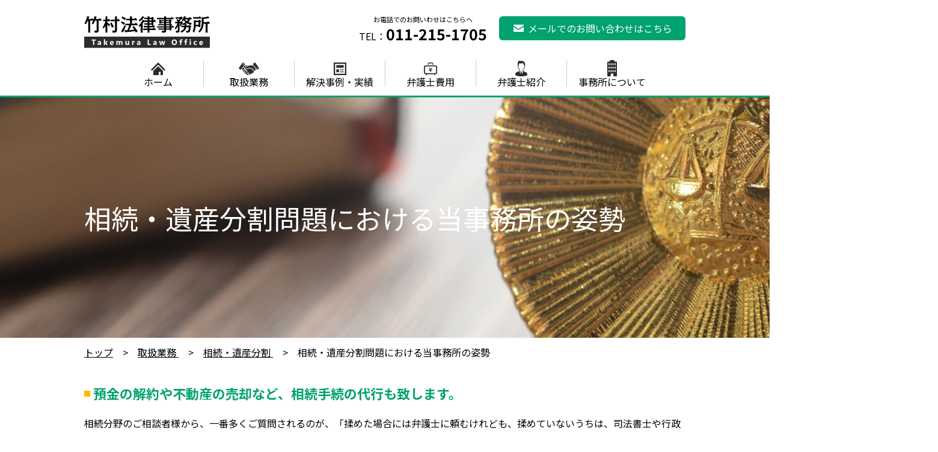

--- FILE ---
content_type: text/html; charset=UTF-8
request_url: https://takemura-law.jp/work/souzoku/stance/
body_size: 10163
content:
<!DOCTYPE html>
<html>
<head>
<meta charset="UTF-8" />
<meta name="viewport" content="width=device-width, initial-scale=1">
<script type="text/javascript" src="//code.jquery.com/jquery-3.1.0.min.js"></script>
<script type="text/javascript" src="https://takemura-law.jp/js/add.js" charset="UTF-8"></script>
<script type="text/javascript" src="https://takemura-law.jp/js/slick.js" charset="UTF-8"></script>
<link rel="stylesheet" href="https://takemura-law.jp/css/slick.css" type="text/css" />
<link rel="stylesheet" href="https://takemura-law.jp/css/slick-theme.css" type="text/css" />

<link rel="stylesheet" href="https://takemura-law.jp/wp-content/themes/temp_takemuralaw/style.css" type="text/css" />
<link href="https://fonts.googleapis.com/css2?family=Noto+Sans+JP:wght@400;700&display=swap" rel="stylesheet">
<link href="https://fonts.googleapis.com/css2?family=Marcellus&display=swap" rel="stylesheet">

<link rel="icon" href="/img/favicon.ico">
<link rel="apple-touch-icon" type="/img/apple-touch-icon-180x180.png" href="/img/apple-touch-icon-180x180.png">
<link rel="icon" type="/img/icon-192x192.png" href="/img/icon-192x192.png">

<!-- それ以外のページでのタイトルタグ表記 -->



<script type="text/javascript">
$(window).bind("unload",function(){});
</script>


		<!-- All in One SEO 4.9.3 - aioseo.com -->
		<title>相続・遺産分割問題における当事務所の姿勢 | 竹村法律事務所｜札幌の弁護士</title>
	<meta name="description" content="竹村法律事務所の相続・遺産分割問題における当事務所の姿勢です。他士業と連携してワンストップサービスを提供いたします。" />
	<meta name="robots" content="max-image-preview:large" />
	<link rel="canonical" href="https://takemura-law.jp/work/souzoku/stance/" />
	<meta name="generator" content="All in One SEO (AIOSEO) 4.9.3" />
		<meta property="og:locale" content="ja_JP" />
		<meta property="og:site_name" content="竹村法律事務所｜札幌の弁護士 | 札幌の弁護士" />
		<meta property="og:type" content="article" />
		<meta property="og:title" content="相続・遺産分割問題における当事務所の姿勢 | 竹村法律事務所｜札幌の弁護士" />
		<meta property="og:description" content="竹村法律事務所の相続・遺産分割問題における当事務所の姿勢です。他士業と連携してワンストップサービスを提供いたします。" />
		<meta property="og:url" content="https://takemura-law.jp/work/souzoku/stance/" />
		<meta property="article:published_time" content="2020-06-22T09:07:30+00:00" />
		<meta property="article:modified_time" content="2020-06-22T09:28:18+00:00" />
		<meta name="twitter:card" content="summary" />
		<meta name="twitter:title" content="相続・遺産分割問題における当事務所の姿勢 | 竹村法律事務所｜札幌の弁護士" />
		<meta name="twitter:description" content="竹村法律事務所の相続・遺産分割問題における当事務所の姿勢です。他士業と連携してワンストップサービスを提供いたします。" />
		<script type="application/ld+json" class="aioseo-schema">
			{"@context":"https:\/\/schema.org","@graph":[{"@type":"BreadcrumbList","@id":"https:\/\/takemura-law.jp\/work\/souzoku\/stance\/#breadcrumblist","itemListElement":[{"@type":"ListItem","@id":"https:\/\/takemura-law.jp#listItem","position":1,"name":"\u30db\u30fc\u30e0","item":"https:\/\/takemura-law.jp","nextItem":{"@type":"ListItem","@id":"https:\/\/takemura-law.jp\/work\/#listItem","name":"\u53d6\u6271\u696d\u52d9"}},{"@type":"ListItem","@id":"https:\/\/takemura-law.jp\/work\/#listItem","position":2,"name":"\u53d6\u6271\u696d\u52d9","item":"https:\/\/takemura-law.jp\/work\/","nextItem":{"@type":"ListItem","@id":"https:\/\/takemura-law.jp\/work\/souzoku\/#listItem","name":"\u76f8\u7d9a\u30fb\u907a\u7523\u5206\u5272"},"previousItem":{"@type":"ListItem","@id":"https:\/\/takemura-law.jp#listItem","name":"\u30db\u30fc\u30e0"}},{"@type":"ListItem","@id":"https:\/\/takemura-law.jp\/work\/souzoku\/#listItem","position":3,"name":"\u76f8\u7d9a\u30fb\u907a\u7523\u5206\u5272","item":"https:\/\/takemura-law.jp\/work\/souzoku\/","nextItem":{"@type":"ListItem","@id":"https:\/\/takemura-law.jp\/work\/souzoku\/stance\/#listItem","name":"\u76f8\u7d9a\u30fb\u907a\u7523\u5206\u5272\u554f\u984c\u306b\u304a\u3051\u308b\u5f53\u4e8b\u52d9\u6240\u306e\u59ff\u52e2"},"previousItem":{"@type":"ListItem","@id":"https:\/\/takemura-law.jp\/work\/#listItem","name":"\u53d6\u6271\u696d\u52d9"}},{"@type":"ListItem","@id":"https:\/\/takemura-law.jp\/work\/souzoku\/stance\/#listItem","position":4,"name":"\u76f8\u7d9a\u30fb\u907a\u7523\u5206\u5272\u554f\u984c\u306b\u304a\u3051\u308b\u5f53\u4e8b\u52d9\u6240\u306e\u59ff\u52e2","previousItem":{"@type":"ListItem","@id":"https:\/\/takemura-law.jp\/work\/souzoku\/#listItem","name":"\u76f8\u7d9a\u30fb\u907a\u7523\u5206\u5272"}}]},{"@type":"Organization","@id":"https:\/\/takemura-law.jp\/#organization","name":"\u7af9\u6751\u6cd5\u5f8b\u4e8b\u52d9\u6240\uff5c\u672d\u5e4c\u306e\u5f01\u8b77\u58eb","description":"\u672d\u5e4c\u306e\u5f01\u8b77\u58eb","url":"https:\/\/takemura-law.jp\/"},{"@type":"WebPage","@id":"https:\/\/takemura-law.jp\/work\/souzoku\/stance\/#webpage","url":"https:\/\/takemura-law.jp\/work\/souzoku\/stance\/","name":"\u76f8\u7d9a\u30fb\u907a\u7523\u5206\u5272\u554f\u984c\u306b\u304a\u3051\u308b\u5f53\u4e8b\u52d9\u6240\u306e\u59ff\u52e2 | \u7af9\u6751\u6cd5\u5f8b\u4e8b\u52d9\u6240\uff5c\u672d\u5e4c\u306e\u5f01\u8b77\u58eb","description":"\u7af9\u6751\u6cd5\u5f8b\u4e8b\u52d9\u6240\u306e\u76f8\u7d9a\u30fb\u907a\u7523\u5206\u5272\u554f\u984c\u306b\u304a\u3051\u308b\u5f53\u4e8b\u52d9\u6240\u306e\u59ff\u52e2\u3067\u3059\u3002\u4ed6\u58eb\u696d\u3068\u9023\u643a\u3057\u3066\u30ef\u30f3\u30b9\u30c8\u30c3\u30d7\u30b5\u30fc\u30d3\u30b9\u3092\u63d0\u4f9b\u3044\u305f\u3057\u307e\u3059\u3002","inLanguage":"ja","isPartOf":{"@id":"https:\/\/takemura-law.jp\/#website"},"breadcrumb":{"@id":"https:\/\/takemura-law.jp\/work\/souzoku\/stance\/#breadcrumblist"},"datePublished":"2020-06-22T18:07:30+09:00","dateModified":"2020-06-22T18:28:18+09:00"},{"@type":"WebSite","@id":"https:\/\/takemura-law.jp\/#website","url":"https:\/\/takemura-law.jp\/","name":"\u7af9\u6751\u6cd5\u5f8b\u4e8b\u52d9\u6240\uff5c\u672d\u5e4c\u306e\u5f01\u8b77\u58eb","description":"\u672d\u5e4c\u306e\u5f01\u8b77\u58eb","inLanguage":"ja","publisher":{"@id":"https:\/\/takemura-law.jp\/#organization"}}]}
		</script>
		<!-- All in One SEO -->

<link rel='dns-prefetch' href='//www.googletagmanager.com' />
<script type="text/javascript">
/* <![CDATA[ */
window._wpemojiSettings = {"baseUrl":"https:\/\/s.w.org\/images\/core\/emoji\/15.0.3\/72x72\/","ext":".png","svgUrl":"https:\/\/s.w.org\/images\/core\/emoji\/15.0.3\/svg\/","svgExt":".svg","source":{"concatemoji":"https:\/\/takemura-law.jp\/wp-includes\/js\/wp-emoji-release.min.js?ver=6.5.7"}};
/*! This file is auto-generated */
!function(i,n){var o,s,e;function c(e){try{var t={supportTests:e,timestamp:(new Date).valueOf()};sessionStorage.setItem(o,JSON.stringify(t))}catch(e){}}function p(e,t,n){e.clearRect(0,0,e.canvas.width,e.canvas.height),e.fillText(t,0,0);var t=new Uint32Array(e.getImageData(0,0,e.canvas.width,e.canvas.height).data),r=(e.clearRect(0,0,e.canvas.width,e.canvas.height),e.fillText(n,0,0),new Uint32Array(e.getImageData(0,0,e.canvas.width,e.canvas.height).data));return t.every(function(e,t){return e===r[t]})}function u(e,t,n){switch(t){case"flag":return n(e,"\ud83c\udff3\ufe0f\u200d\u26a7\ufe0f","\ud83c\udff3\ufe0f\u200b\u26a7\ufe0f")?!1:!n(e,"\ud83c\uddfa\ud83c\uddf3","\ud83c\uddfa\u200b\ud83c\uddf3")&&!n(e,"\ud83c\udff4\udb40\udc67\udb40\udc62\udb40\udc65\udb40\udc6e\udb40\udc67\udb40\udc7f","\ud83c\udff4\u200b\udb40\udc67\u200b\udb40\udc62\u200b\udb40\udc65\u200b\udb40\udc6e\u200b\udb40\udc67\u200b\udb40\udc7f");case"emoji":return!n(e,"\ud83d\udc26\u200d\u2b1b","\ud83d\udc26\u200b\u2b1b")}return!1}function f(e,t,n){var r="undefined"!=typeof WorkerGlobalScope&&self instanceof WorkerGlobalScope?new OffscreenCanvas(300,150):i.createElement("canvas"),a=r.getContext("2d",{willReadFrequently:!0}),o=(a.textBaseline="top",a.font="600 32px Arial",{});return e.forEach(function(e){o[e]=t(a,e,n)}),o}function t(e){var t=i.createElement("script");t.src=e,t.defer=!0,i.head.appendChild(t)}"undefined"!=typeof Promise&&(o="wpEmojiSettingsSupports",s=["flag","emoji"],n.supports={everything:!0,everythingExceptFlag:!0},e=new Promise(function(e){i.addEventListener("DOMContentLoaded",e,{once:!0})}),new Promise(function(t){var n=function(){try{var e=JSON.parse(sessionStorage.getItem(o));if("object"==typeof e&&"number"==typeof e.timestamp&&(new Date).valueOf()<e.timestamp+604800&&"object"==typeof e.supportTests)return e.supportTests}catch(e){}return null}();if(!n){if("undefined"!=typeof Worker&&"undefined"!=typeof OffscreenCanvas&&"undefined"!=typeof URL&&URL.createObjectURL&&"undefined"!=typeof Blob)try{var e="postMessage("+f.toString()+"("+[JSON.stringify(s),u.toString(),p.toString()].join(",")+"));",r=new Blob([e],{type:"text/javascript"}),a=new Worker(URL.createObjectURL(r),{name:"wpTestEmojiSupports"});return void(a.onmessage=function(e){c(n=e.data),a.terminate(),t(n)})}catch(e){}c(n=f(s,u,p))}t(n)}).then(function(e){for(var t in e)n.supports[t]=e[t],n.supports.everything=n.supports.everything&&n.supports[t],"flag"!==t&&(n.supports.everythingExceptFlag=n.supports.everythingExceptFlag&&n.supports[t]);n.supports.everythingExceptFlag=n.supports.everythingExceptFlag&&!n.supports.flag,n.DOMReady=!1,n.readyCallback=function(){n.DOMReady=!0}}).then(function(){return e}).then(function(){var e;n.supports.everything||(n.readyCallback(),(e=n.source||{}).concatemoji?t(e.concatemoji):e.wpemoji&&e.twemoji&&(t(e.twemoji),t(e.wpemoji)))}))}((window,document),window._wpemojiSettings);
/* ]]> */
</script>
<style id='wp-emoji-styles-inline-css' type='text/css'>

	img.wp-smiley, img.emoji {
		display: inline !important;
		border: none !important;
		box-shadow: none !important;
		height: 1em !important;
		width: 1em !important;
		margin: 0 0.07em !important;
		vertical-align: -0.1em !important;
		background: none !important;
		padding: 0 !important;
	}
</style>
<link rel='stylesheet' id='wp-block-library-css' href='https://takemura-law.jp/wp-includes/css/dist/block-library/style.min.css?ver=6.5.7' type='text/css' media='all' />
<link rel='stylesheet' id='aioseo/css/src/vue/standalone/blocks/table-of-contents/global.scss-css' href='https://takemura-law.jp/wp-content/plugins/all-in-one-seo-pack/dist/Lite/assets/css/table-of-contents/global.e90f6d47.css?ver=4.9.3' type='text/css' media='all' />
<style id='classic-theme-styles-inline-css' type='text/css'>
/*! This file is auto-generated */
.wp-block-button__link{color:#fff;background-color:#32373c;border-radius:9999px;box-shadow:none;text-decoration:none;padding:calc(.667em + 2px) calc(1.333em + 2px);font-size:1.125em}.wp-block-file__button{background:#32373c;color:#fff;text-decoration:none}
</style>
<style id='global-styles-inline-css' type='text/css'>
body{--wp--preset--color--black: #000000;--wp--preset--color--cyan-bluish-gray: #abb8c3;--wp--preset--color--white: #ffffff;--wp--preset--color--pale-pink: #f78da7;--wp--preset--color--vivid-red: #cf2e2e;--wp--preset--color--luminous-vivid-orange: #ff6900;--wp--preset--color--luminous-vivid-amber: #fcb900;--wp--preset--color--light-green-cyan: #7bdcb5;--wp--preset--color--vivid-green-cyan: #00d084;--wp--preset--color--pale-cyan-blue: #8ed1fc;--wp--preset--color--vivid-cyan-blue: #0693e3;--wp--preset--color--vivid-purple: #9b51e0;--wp--preset--gradient--vivid-cyan-blue-to-vivid-purple: linear-gradient(135deg,rgba(6,147,227,1) 0%,rgb(155,81,224) 100%);--wp--preset--gradient--light-green-cyan-to-vivid-green-cyan: linear-gradient(135deg,rgb(122,220,180) 0%,rgb(0,208,130) 100%);--wp--preset--gradient--luminous-vivid-amber-to-luminous-vivid-orange: linear-gradient(135deg,rgba(252,185,0,1) 0%,rgba(255,105,0,1) 100%);--wp--preset--gradient--luminous-vivid-orange-to-vivid-red: linear-gradient(135deg,rgba(255,105,0,1) 0%,rgb(207,46,46) 100%);--wp--preset--gradient--very-light-gray-to-cyan-bluish-gray: linear-gradient(135deg,rgb(238,238,238) 0%,rgb(169,184,195) 100%);--wp--preset--gradient--cool-to-warm-spectrum: linear-gradient(135deg,rgb(74,234,220) 0%,rgb(151,120,209) 20%,rgb(207,42,186) 40%,rgb(238,44,130) 60%,rgb(251,105,98) 80%,rgb(254,248,76) 100%);--wp--preset--gradient--blush-light-purple: linear-gradient(135deg,rgb(255,206,236) 0%,rgb(152,150,240) 100%);--wp--preset--gradient--blush-bordeaux: linear-gradient(135deg,rgb(254,205,165) 0%,rgb(254,45,45) 50%,rgb(107,0,62) 100%);--wp--preset--gradient--luminous-dusk: linear-gradient(135deg,rgb(255,203,112) 0%,rgb(199,81,192) 50%,rgb(65,88,208) 100%);--wp--preset--gradient--pale-ocean: linear-gradient(135deg,rgb(255,245,203) 0%,rgb(182,227,212) 50%,rgb(51,167,181) 100%);--wp--preset--gradient--electric-grass: linear-gradient(135deg,rgb(202,248,128) 0%,rgb(113,206,126) 100%);--wp--preset--gradient--midnight: linear-gradient(135deg,rgb(2,3,129) 0%,rgb(40,116,252) 100%);--wp--preset--font-size--small: 13px;--wp--preset--font-size--medium: 20px;--wp--preset--font-size--large: 36px;--wp--preset--font-size--x-large: 42px;--wp--preset--spacing--20: 0.44rem;--wp--preset--spacing--30: 0.67rem;--wp--preset--spacing--40: 1rem;--wp--preset--spacing--50: 1.5rem;--wp--preset--spacing--60: 2.25rem;--wp--preset--spacing--70: 3.38rem;--wp--preset--spacing--80: 5.06rem;--wp--preset--shadow--natural: 6px 6px 9px rgba(0, 0, 0, 0.2);--wp--preset--shadow--deep: 12px 12px 50px rgba(0, 0, 0, 0.4);--wp--preset--shadow--sharp: 6px 6px 0px rgba(0, 0, 0, 0.2);--wp--preset--shadow--outlined: 6px 6px 0px -3px rgba(255, 255, 255, 1), 6px 6px rgba(0, 0, 0, 1);--wp--preset--shadow--crisp: 6px 6px 0px rgba(0, 0, 0, 1);}:where(.is-layout-flex){gap: 0.5em;}:where(.is-layout-grid){gap: 0.5em;}body .is-layout-flex{display: flex;}body .is-layout-flex{flex-wrap: wrap;align-items: center;}body .is-layout-flex > *{margin: 0;}body .is-layout-grid{display: grid;}body .is-layout-grid > *{margin: 0;}:where(.wp-block-columns.is-layout-flex){gap: 2em;}:where(.wp-block-columns.is-layout-grid){gap: 2em;}:where(.wp-block-post-template.is-layout-flex){gap: 1.25em;}:where(.wp-block-post-template.is-layout-grid){gap: 1.25em;}.has-black-color{color: var(--wp--preset--color--black) !important;}.has-cyan-bluish-gray-color{color: var(--wp--preset--color--cyan-bluish-gray) !important;}.has-white-color{color: var(--wp--preset--color--white) !important;}.has-pale-pink-color{color: var(--wp--preset--color--pale-pink) !important;}.has-vivid-red-color{color: var(--wp--preset--color--vivid-red) !important;}.has-luminous-vivid-orange-color{color: var(--wp--preset--color--luminous-vivid-orange) !important;}.has-luminous-vivid-amber-color{color: var(--wp--preset--color--luminous-vivid-amber) !important;}.has-light-green-cyan-color{color: var(--wp--preset--color--light-green-cyan) !important;}.has-vivid-green-cyan-color{color: var(--wp--preset--color--vivid-green-cyan) !important;}.has-pale-cyan-blue-color{color: var(--wp--preset--color--pale-cyan-blue) !important;}.has-vivid-cyan-blue-color{color: var(--wp--preset--color--vivid-cyan-blue) !important;}.has-vivid-purple-color{color: var(--wp--preset--color--vivid-purple) !important;}.has-black-background-color{background-color: var(--wp--preset--color--black) !important;}.has-cyan-bluish-gray-background-color{background-color: var(--wp--preset--color--cyan-bluish-gray) !important;}.has-white-background-color{background-color: var(--wp--preset--color--white) !important;}.has-pale-pink-background-color{background-color: var(--wp--preset--color--pale-pink) !important;}.has-vivid-red-background-color{background-color: var(--wp--preset--color--vivid-red) !important;}.has-luminous-vivid-orange-background-color{background-color: var(--wp--preset--color--luminous-vivid-orange) !important;}.has-luminous-vivid-amber-background-color{background-color: var(--wp--preset--color--luminous-vivid-amber) !important;}.has-light-green-cyan-background-color{background-color: var(--wp--preset--color--light-green-cyan) !important;}.has-vivid-green-cyan-background-color{background-color: var(--wp--preset--color--vivid-green-cyan) !important;}.has-pale-cyan-blue-background-color{background-color: var(--wp--preset--color--pale-cyan-blue) !important;}.has-vivid-cyan-blue-background-color{background-color: var(--wp--preset--color--vivid-cyan-blue) !important;}.has-vivid-purple-background-color{background-color: var(--wp--preset--color--vivid-purple) !important;}.has-black-border-color{border-color: var(--wp--preset--color--black) !important;}.has-cyan-bluish-gray-border-color{border-color: var(--wp--preset--color--cyan-bluish-gray) !important;}.has-white-border-color{border-color: var(--wp--preset--color--white) !important;}.has-pale-pink-border-color{border-color: var(--wp--preset--color--pale-pink) !important;}.has-vivid-red-border-color{border-color: var(--wp--preset--color--vivid-red) !important;}.has-luminous-vivid-orange-border-color{border-color: var(--wp--preset--color--luminous-vivid-orange) !important;}.has-luminous-vivid-amber-border-color{border-color: var(--wp--preset--color--luminous-vivid-amber) !important;}.has-light-green-cyan-border-color{border-color: var(--wp--preset--color--light-green-cyan) !important;}.has-vivid-green-cyan-border-color{border-color: var(--wp--preset--color--vivid-green-cyan) !important;}.has-pale-cyan-blue-border-color{border-color: var(--wp--preset--color--pale-cyan-blue) !important;}.has-vivid-cyan-blue-border-color{border-color: var(--wp--preset--color--vivid-cyan-blue) !important;}.has-vivid-purple-border-color{border-color: var(--wp--preset--color--vivid-purple) !important;}.has-vivid-cyan-blue-to-vivid-purple-gradient-background{background: var(--wp--preset--gradient--vivid-cyan-blue-to-vivid-purple) !important;}.has-light-green-cyan-to-vivid-green-cyan-gradient-background{background: var(--wp--preset--gradient--light-green-cyan-to-vivid-green-cyan) !important;}.has-luminous-vivid-amber-to-luminous-vivid-orange-gradient-background{background: var(--wp--preset--gradient--luminous-vivid-amber-to-luminous-vivid-orange) !important;}.has-luminous-vivid-orange-to-vivid-red-gradient-background{background: var(--wp--preset--gradient--luminous-vivid-orange-to-vivid-red) !important;}.has-very-light-gray-to-cyan-bluish-gray-gradient-background{background: var(--wp--preset--gradient--very-light-gray-to-cyan-bluish-gray) !important;}.has-cool-to-warm-spectrum-gradient-background{background: var(--wp--preset--gradient--cool-to-warm-spectrum) !important;}.has-blush-light-purple-gradient-background{background: var(--wp--preset--gradient--blush-light-purple) !important;}.has-blush-bordeaux-gradient-background{background: var(--wp--preset--gradient--blush-bordeaux) !important;}.has-luminous-dusk-gradient-background{background: var(--wp--preset--gradient--luminous-dusk) !important;}.has-pale-ocean-gradient-background{background: var(--wp--preset--gradient--pale-ocean) !important;}.has-electric-grass-gradient-background{background: var(--wp--preset--gradient--electric-grass) !important;}.has-midnight-gradient-background{background: var(--wp--preset--gradient--midnight) !important;}.has-small-font-size{font-size: var(--wp--preset--font-size--small) !important;}.has-medium-font-size{font-size: var(--wp--preset--font-size--medium) !important;}.has-large-font-size{font-size: var(--wp--preset--font-size--large) !important;}.has-x-large-font-size{font-size: var(--wp--preset--font-size--x-large) !important;}
.wp-block-navigation a:where(:not(.wp-element-button)){color: inherit;}
:where(.wp-block-post-template.is-layout-flex){gap: 1.25em;}:where(.wp-block-post-template.is-layout-grid){gap: 1.25em;}
:where(.wp-block-columns.is-layout-flex){gap: 2em;}:where(.wp-block-columns.is-layout-grid){gap: 2em;}
.wp-block-pullquote{font-size: 1.5em;line-height: 1.6;}
</style>
<style id='akismet-widget-style-inline-css' type='text/css'>

			.a-stats {
				--akismet-color-mid-green: #357b49;
				--akismet-color-white: #fff;
				--akismet-color-light-grey: #f6f7f7;

				max-width: 350px;
				width: auto;
			}

			.a-stats * {
				all: unset;
				box-sizing: border-box;
			}

			.a-stats strong {
				font-weight: 600;
			}

			.a-stats a.a-stats__link,
			.a-stats a.a-stats__link:visited,
			.a-stats a.a-stats__link:active {
				background: var(--akismet-color-mid-green);
				border: none;
				box-shadow: none;
				border-radius: 8px;
				color: var(--akismet-color-white);
				cursor: pointer;
				display: block;
				font-family: -apple-system, BlinkMacSystemFont, 'Segoe UI', 'Roboto', 'Oxygen-Sans', 'Ubuntu', 'Cantarell', 'Helvetica Neue', sans-serif;
				font-weight: 500;
				padding: 12px;
				text-align: center;
				text-decoration: none;
				transition: all 0.2s ease;
			}

			/* Extra specificity to deal with TwentyTwentyOne focus style */
			.widget .a-stats a.a-stats__link:focus {
				background: var(--akismet-color-mid-green);
				color: var(--akismet-color-white);
				text-decoration: none;
			}

			.a-stats a.a-stats__link:hover {
				filter: brightness(110%);
				box-shadow: 0 4px 12px rgba(0, 0, 0, 0.06), 0 0 2px rgba(0, 0, 0, 0.16);
			}

			.a-stats .count {
				color: var(--akismet-color-white);
				display: block;
				font-size: 1.5em;
				line-height: 1.4;
				padding: 0 13px;
				white-space: nowrap;
			}
		
</style>

<!-- Site Kit によって追加された Google タグ（gtag.js）スニペット -->
<!-- Google アナリティクス スニペット (Site Kit が追加) -->
<script type="text/javascript" src="https://www.googletagmanager.com/gtag/js?id=G-8VGWGN0RQX" id="google_gtagjs-js" async></script>
<script type="text/javascript" id="google_gtagjs-js-after">
/* <![CDATA[ */
window.dataLayer = window.dataLayer || [];function gtag(){dataLayer.push(arguments);}
gtag("set","linker",{"domains":["takemura-law.jp"]});
gtag("js", new Date());
gtag("set", "developer_id.dZTNiMT", true);
gtag("config", "G-8VGWGN0RQX");
/* ]]> */
</script>
<link rel="https://api.w.org/" href="https://takemura-law.jp/wp-json/" /><link rel="alternate" type="application/json" href="https://takemura-law.jp/wp-json/wp/v2/pages/83" /><link rel="EditURI" type="application/rsd+xml" title="RSD" href="https://takemura-law.jp/xmlrpc.php?rsd" />
<meta name="generator" content="WordPress 6.5.7" />
<link rel='shortlink' href='https://takemura-law.jp/?p=83' />
<link rel="alternate" type="application/json+oembed" href="https://takemura-law.jp/wp-json/oembed/1.0/embed?url=https%3A%2F%2Ftakemura-law.jp%2Fwork%2Fsouzoku%2Fstance%2F" />
<link rel="alternate" type="text/xml+oembed" href="https://takemura-law.jp/wp-json/oembed/1.0/embed?url=https%3A%2F%2Ftakemura-law.jp%2Fwork%2Fsouzoku%2Fstance%2F&#038;format=xml" />
<meta name="generator" content="Site Kit by Google 1.170.0" /></head>



<body data-rsssl=1 id="stance">

<div id="wrapper">

<header class="header pc">
	<div class="header_inner">
				<h2><a href="https://takemura-law.jp/"><img src="/img/header_logo.svg" alt="竹村法律事務所｜札幌の弁護士"/></a></h2>
				<ul class="header_right">
			<li><span>お電話でのお問いわせはこちらへ</span>
			<span>TEL：</span><span class="tel">011-215-1705</span></li>
			<li><a href="/contact/">メールでのお問い合わせはこちら</a></li>
		</ul>
	</div>
	<div id="gnav" class="gnav">
				<ul class="menu">
			<li class="menu_home"><a href="https://takemura-law.jp/">ホーム</a></li>
			<li class="menu_work menu_handing menu__single">
				<a href="https://takemura-law.jp/work/">取扱業務</a>
				<div>
				<ul class="menu__second-level">
					<li><a href="https://takemura-law.jp/work/saimu/">債務整理</a></li>
					<li><a href="https://takemura-law.jp/work/jiko/">交通事故</a></li>
					<li><a href="https://takemura-law.jp/work/rikon/">離婚</a></li>
					<li><a href="https://takemura-law.jp/work/souzoku/">相続・遺産分割</a></li>
					<li><a href="https://takemura-law.jp/work/keiji/">刑事事件</a></li>
					<li><a href="https://takemura-law.jp/work/komon/">企業法務･顧問契約</a></li>
					<li><a href="https://takemura-law.jp/work/hudousan/">不動産</a></li>
					<li><a href="https://takemura-law.jp/work/iryou/">医療安全分野</a></li>
				</ul>
				</div>
			</li>
			<li class="menu_case"><a href="https://takemura-law.jp/case/">解決事例・実績</a></li>
			<li class="menu_fee"><a href="https://takemura-law.jp/fee/">弁護士費用</a></li>
			<li class="menu_lawyer"><a href="https://takemura-law.jp/lawyer/">弁護士紹介</a></li>
			<li class="menu_about menu_handing menu__single"><a>事務所について</a>
				<div>
				<ul class="menu__second-level">
					<li><a href="https://takemura-law.jp/access/">アクセス</a></li>
					<li><a href="https://takemura-law.jp/faq/">よくあるご質問</a></li>
				</ul>
				</div>
			</li>
		</ul>
	</div>
</header>
<header class="header sp" id="top-head">
	<div class="inner">
		<div id="mobile-head">
						<h2><a href="https://takemura-law.jp/"><img src="/img/header_logo.svg" alt="竹村法律事務所｜札幌の弁護士"/></a></h2>
						<ul>
				<li><a href="tel:011-215-1705"><img src="/img/icon_tel.svg" alt="電話"/></a></li>
				<li><a href="/contact/"><img src="/img/mail_icon_white.svg" alt="メール"/></a></li>
			</ul>
			<div id="nav-toggle">
				<div>
					<span></span>
					<span></span>
					<span></span>
				</div>
			</div>
		</div>
		<nav id="global-nav">
				<ul class="menu">
			<li class="menu_home"><a href="https://takemura-law.jp/">ホーム</a></li>
			<li class="menu_work menu_handing menu__single">
				<a href="https://takemura-law.jp/work/">取扱業務</a>
				<div>
				<ul class="menu__second-level">
					<li><a href="https://takemura-law.jp/work/saimu/">債務整理</a></li>
					<li><a href="https://takemura-law.jp/work/jiko/">交通事故</a></li>
					<li><a href="https://takemura-law.jp/work/rikon/">離婚</a></li>
					<li><a href="https://takemura-law.jp/work/souzoku/">相続・遺産分割</a></li>
					<li><a href="https://takemura-law.jp/work/keiji/">刑事事件</a></li>
					<li><a href="https://takemura-law.jp/work/komon/">企業法務･顧問契約</a></li>
					<li><a href="https://takemura-law.jp/work/hudousan/">不動産</a></li>
					<li><a href="https://takemura-law.jp/work/iryou/">医療安全分野</a></li>
				</ul>
				</div>
			</li>
			<li class="menu_case"><a href="https://takemura-law.jp/case/">解決事例・実績</a></li>
			<li class="menu_fee"><a href="https://takemura-law.jp/fee/">弁護士費用</a></li>
			<li class="menu_lawyer"><a href="https://takemura-law.jp/lawyer/">弁護士紹介</a></li>
			<li class="menu_about menu_handing menu__single"><a>事務所について</a>
				<div>
				<ul class="menu__second-level">
					<li><a href="https://takemura-law.jp/access/">アクセス</a></li>
					<li><a href="https://takemura-law.jp/faq/">よくあるご質問</a></li>
				</ul>
				</div>
			</li>
		</ul>
		</nav>
	</div>
</header>

<div class="content float_bnr_start">


     <h1 class="pagetitle"><span>相続・遺産分割問題における当事務所の姿勢</span></h1>
	
	
	<ul class="breadcrumb">
		<li><a href="/" itemprop='url'><span itemprop='title'>トップ</span></a></li>
		
		 <li itemscope='' itemtype='//data-vocabulary.org/Breadcrumb'>
		 <a href='https://takemura-law.jp/work/' itemprop='url'>
		 <span itemprop='title'>取扱業務</span>
		 </a>
		 </li>
		 
		 <li itemscope='' itemtype='//data-vocabulary.org/Breadcrumb'>
		 <a href='https://takemura-law.jp/work/souzoku/' itemprop='url'>
		 <span itemprop='title'>相続・遺産分割</span>
		 </a>
		 </li>
		 		<li class="active">相続・遺産分割問題における当事務所の姿勢</li>
	</ul>





    <article class="postBox">


     
<article class="work_box"> 
	<h3>預金の解約や不動産の売却など、相続手続の代行も致します。</h3>
	<p>相続分野のご相談者様から、一番多くご質問されるのが、「揉めた場合には弁護士に頼むけれども、揉めていないうちは、司法書士や行政書士に任せて良いのでしょうか？」ということです。<br>
この質問に対して、弁護士の典型的な回答は、「揉めた場合を取り扱えない他士業の専門家が組んだ相続の枠組みでは、揉めた場合に十全の対応ができません。リスクを考えれば、弁護士に依頼された方が良いと思います。」というものです。</p>
	<p>ただ、ご相談者様の質問の前提は、他士業に頼むのと比較して、弁護士費用が高額であり、躊躇している、という点にあるのだと思います。費用が同じで、かつ、信頼できる相手なら、リスク管理の観点から、弁護士に依頼される方が多いと思うからです。</p>
	<p>そして、たしかに、弁護士が通常用いている弁護士報酬の基準は、揉めた場合を想定して策定されているため、ご相談者様の想定よりも高値となることが多くあるように思います。<br>
	そこで、当事務所では、従前の相続問題への報酬体系を変更し、相続問題が揉めずに完了した場合は、他士業と同水準で事件を取り扱うこととし、揉めた場合に、弁護士費用を別途頂く形を取らせて頂くことと致しました。</p>
</article>




<article class="work_box"> 
	<h3>複数の弁護士が在籍しており、迅速にご相談希望に対応致します。</h3>
	<p>弁護士に相談し、依頼するというのは、ただでさえ負荷のかかる決断です。その決断のあとに、依頼した弁護士が今後の方針や質問に明確に回答できなかったり、回答が遅延したりすると、ご不安が大きくなってしまうと思います。</p>
	<p>弁護士に依頼したのに、ご不安が大きくなるというのでは、本末転倒ですから、当事務所におきましては、依頼者様のご質問や疑問には速やかに回答するよう心がけております。</p>
</article>




<article class="work_box"> 
	<h3>相続問題が発生する前でも、メール・面談での無料相談をお受けしております。</h3>
	<p>最初はちょっとした気持ちのすれ違いであったのが、相続人の間で話し合ううちに相続問題が発生してしまった、ということが多く見受けられます。</p>
	<p>一旦相続問題が発生すると、お互いよく分かっている親族同士であるだけに、両者の対立は深刻化しがちです。その結果、弁護士が法的手続によって解決せざるを得なくなり、解決までに数年間を要することも多いです。</p>
	<p>また、相続の発生直後は手続きや行事が多く、その前に、今後の相続問題への心配を整理し、一段落させておきたいとお考えの方も多くいらっしゃると思います。</p>
	<p>そのため、相続が生じる前の早期段階からであっても、当事務所までお気軽にご相談頂きたいと思っています。</p>
</article>




<article class="work_box"> 
	<h3>他士業の専門家と協力し、相続問題の解決を目指します。</h3>
	<p>相続問題は、他の法律問題と比較して、多数の専門家の知見が必要となります。</p>
相続税に関しては税理士、不動産登記に関しては司法書士、不動産の価値算定に関しては不動産鑑定士が専門家であり、これら他士業の専門家と連携して手続きを進める必要があります。当事務所では、各専門家と連携し、相続問題を解決する体制を整えております。</article>




<article class="work_box"> 
	<h3>ご不安な点を丁寧に聞き取って回答させて頂きます。</h3>
	<p>相続問題においては、相談者様の希望する解決が千差万別だという実感があります。白黒つけなければ納得できないという相談者様もいらっしゃいますし、裁判所での手続きに踏み込みたくないとお考えの相談者様もいらっしゃいます。</p>
	<p>そのため、当事務所では、相談者様のお話しを傾聴する姿勢を最も大切にしています。お話しをじっくりとお聞きして、初めて、それぞれの相談者様にとっての最良の手段をご提案することができるからです。</p>
	<p>そうして、相談者様の希望をよく伺った上で、最終的にどのような解決を目指すべきなのか、そのためにどのように進めていくのかを明快にご理解いただいてからご帰宅いただけるように心がけております。</p>
	<p>相続問題につきましては、通常、相談時間を３０分～４５分程度としている法律事務所が多いですが、当事務所は、それでは依頼者様のお気持ちまで詳しく伺うことはできないと考え、１度の相談時間を１時間程度確保しています。<br>
	それにより、処理できる事件数は減りますが、依頼者様の気持ちまでくみ取った回答ができると考えています。</p>
</article>



    </article>





</div>

<div class="float_bnr"><a href="#">PAGE TOP</a></div>

<!-- フッタ -->
<footer>
	<div class="footer_cont">
		<div class="footer_add"> 
			<h2><a href="https://takemura-law.jp/"><img src="/img/footer_logo.svg" alt="竹村法律事務所｜札幌の弁護士"/></a></h2>
		</div>
		<div class="footer_nav_over">
			<ul class="footer_nav">
				<li class="menu_lawer"><a href="https://takemura-law.jp/">ホーム</a></li>
				<li class="menu_handing">
				<span><a href="https://takemura-law.jp/work/">取扱業務</a></span></li>
				<li class="menu_adviser"><a href="https://takemura-law.jp/case/">解決事例・実績</a></li>
				<li class="menu_fee"><a href="https://takemura-law.jp/fee/">弁護士費用</a></li>
				<li class="menu_process"><a href="https://takemura-law.jp/lawyer/">弁護士紹介</a></li>
				<li class="menu_access"><a href="https://takemura-law.jp/access/">アクセス</a></li>
				<li class="menu_faq"><a href="https://takemura-law.jp/contact/">お問い合わせ</a></li>
				<li class="menu_topics"><a href="https://takemura-law.jp/topics/">お知らせ</a></li>
				<li class="menu_faq"><a href="https://takemura-law.jp/faq/">よくあるご質問</a></li>
				<li class="menu_sitemap"><a href="https://takemura-law.jp/sitemap/">サイトマップ</a></li>
			</ul>
		</div>
		<div class="copywright">
			<p>COPYRIGHT &copy;<script type="text/javascript">document.write(new Date().getFullYear());</script> 竹村法律事務所｜札幌の弁護士  ALL RIGHTS RESERVED.</p>
		</div>
	</div>
</footer>

</div>
</body>

</html>


--- FILE ---
content_type: text/css
request_url: https://takemura-law.jp/wp-content/themes/temp_takemuralaw/style.css
body_size: 9188
content:
@charset "UTF-8";
/*
Theme Name: temp_takemuralaw
Theme URL: https://takemura-law.jp/
Description: takemuralaw theme.
Author: takemuralaw
Version: 1.0
*/
/* 
html5doctor.com Reset Stylesheet
v1.6.1
Last Updated: 2010-09-17
Author: Richard Clark - http://richclarkdesign.com 
Twitter: @rich_clark
*/
html, body, div, span, object, iframe,
h1, h2, h3, h4, h5, h6, p, blockquote, pre,
abbr, address, cite, code,
del, dfn, em, img, ins, kbd, q, samp,
small, strong, sub, sup, var,
b, i,
dl, dt, dd, ol, ul, li,
fieldset, form, label, legend,
table, caption, tbody, tfoot, thead, tr, th, td,
article, aside, canvas, details, figcaption, figure,
footer, header, hgroup, menu, nav, section, summary,
time, mark, audio, video {
  margin: 0;
  padding: 0;
  border: 0;
  outline: 0;
  font-size: 100%;
  vertical-align: baseline;
  background: transparent;
}

body {
  line-height: 1;
}

article, aside, details, figcaption, figure,
footer, header, hgroup, menu, nav, section {
  display: block;
}

nav ul {
  list-style: none;
}

blockquote, q {
  quotes: none;
}

blockquote:before, blockquote:after,
q:before, q:after {
  content: '';
  content: none;
}

a {
  margin: 0;
  padding: 0;
  font-size: 100%;
  vertical-align: baseline;
  background: transparent;
}

/* change colours to suit your needs */
ins {
  background-color: #ff9;
  color: #000;
  text-decoration: none;
}

/* change colours to suit your needs */
mark {
  background-color: #ff9;
  color: #000;
  font-style: italic;
  font-weight: bold;
}

del {
  text-decoration: line-through;
}

abbr[title], dfn[title] {
  border-bottom: 1px dotted;
  cursor: help;
}

table {
  border-collapse: collapse;
  border-spacing: 0;
}

/* change border colour to suit your needs */
hr {
  display: block;
  height: 1px;
  border: 0;
  border-top: 1px solid #cccccc;
  margin: 1em 0;
  padding: 0;
}

input, select {
  vertical-align: middle;
}

html {
  font-size: 10px;
}

body {
  font-size: 1.6em;
  font-family: 'Noto Sans JP', 'Hiragino Kaku Gothic Pro',"ヒラギノ角ゴ Pro W3","Yu Gothic Medium", "游ゴシック Medium", YuGothic, "游ゴシック体", "メイリオ", sans-serif;
}

@media screen and (max-width: 767px) {
  html {
    font-size: calc( 10vw / 750 * 100 );
  }

  body {
    font-size: 2.8em;
  }
}
a {
  transition: all  0.3s ease;
  text-decoration: none;
}
a:hover {
  opacity: 0.8;
}

/*ヘッダー*/
/*PC版非表示*/
header ul {
  list-style: none;
}
header.sp {
  display: none;
}
header h1 img, header h2 img {
  width: 20.9rem;
}
header .header_inner {
  max-width: 1000px;
  margin: auto;
  display: flex;
  justify-content: space-between;
}
header .header_inner ul {
  display: flex;
}
header .header_inner ul li:nth-child(1) {
  text-align: center;
}
header .header_inner ul li:nth-child(1) span:nth-child(1) {
  display: block;
  font-size: 1.1rem;
  margin-bottom: 0.6rem;
}
header .header_inner ul li:nth-child(1) span:nth-child(3) {
  font-weight: bold;
  font-size: 2.5rem;
}
header .header_inner ul li:nth-child(2) a {
  background: #00A270 url("img/mail_icon_white.svg") left 2.4rem center no-repeat;
  background-size: 1.7rem;
  color: #fff;
  line-height: 4rem;
  display: block;
  border-radius: 0.6rem;
  padding-left: 4.8rem;
  width: calc(31rem - 4.8rem);
  margin-left: 2rem;
}

@media screen and (min-width: 768px) {
  header .header_inner {
    padding: 2.7rem 0 2rem;
  }
}
@media screen and (max-width: 767px) {
  header {
    z-index: 100;
  }
  header.pc {
    display: none;
  }
  header.sp {
    display: block;
    position: fixed;
    width: 100%;
    top: 0;
  }
  header .header_inner {
    padding: 2rem 0;
  }
  header #mobile-head {
    height: 12rem;
    width: 100%;
    z-index: 101;
    position: relative;
    background: #fff;
  }
  header #mobile-head h1, header #mobile-head h2 {
    width: 27.6rem;
    padding-top: 2.7rem;
    padding-left: 3rem;
  }
  header #mobile-head h1 img, header #mobile-head h2 img {
    width: 100%;
  }
  header #mobile-head ul {
    position: absolute;
    top: 2rem;
    right: 12rem;
    display: flex;
  }
  header #mobile-head ul li {
    width: 8rem;
    height: 8rem;
    margin-left: 2rem;
    display: flex;
    align-items: center;
    justify-content: center;
    border-radius: 0.3rem;
  }
  header #mobile-head ul li:nth-child(1) {
    background: #000;
  }
  header #mobile-head ul li:nth-child(1) img {
    width: 5.2rem;
  }
  header #mobile-head ul li:nth-child(2) {
    background: #00A270;
  }
  header #mobile-head ul li:nth-child(2) img {
    width: 4.4rem;
  }
  header #nav-toggle {
    display: block;
    position: absolute;
    right: 2rem;
    top: 2rem;
    width: 8rem;
    height: 8rem;
    cursor: pointer;
    z-index: 101;
    background: #000;
    border-radius: 0.3rem;
  }
  header #nav-toggle span {
    display: block;
    position: absolute;
    height: 2px;
    width: 100%;
    background: #fff;
    left: 2rem;
    -webkit-transition: .35s ease-in-out;
    -moz-transition: .35s ease-in-out;
    transition: .35s ease-in-out;
  }
  header #nav-toggle span:nth-child(1) {
    top: 2rem;
    width: 4.8rem;
  }
  header #nav-toggle span:nth-child(2) {
    top: 4rem;
    width: 4rem;
  }
  header #nav-toggle span:nth-child(3) {
    top: 6rem;
    width: 3rem;
  }
}
/*グロナビ*/
@media screen and (min-width: 768px) {
  .gnav {
    border-bottom: 3px solid #00A270;
  }
  .gnav ul {
    list-style: none;
  }
  .gnav ul.menu {
    list-style: none;
    display: flex;
    justify-content: center;
  }
  .gnav ul.menu > li {
    width: 15rem;
    text-align: center;
    border-right: 1px solid #ccc;
    margin-bottom: 1.5rem;
  }
  .gnav ul.menu > li:nth-last-child(1) {
    border: none;
  }
  .gnav ul.menu > li > a {
    display: inline-block !important;
    margin: auto;
    padding-top: 2.8rem;
  }
  .gnav ul.menu > li.menu_home > a {
    background: url("img/menu_icon_home.svg") center top 0.4rem no-repeat;
    background-size: auto 2.1rem;
  }
  .gnav ul.menu > li.menu_work > a {
    background: url("img/menu_icon_work.svg") center top 0.4rem no-repeat;
    background-size: auto 2.1rem;
  }
  .gnav ul.menu > li.menu_case > a {
    background: url("img/menu_icon_case.svg") center top 0.4rem no-repeat;
    background-size: auto 2.1rem;
  }
  .gnav ul.menu > li.menu_fee > a {
    background: url("img/menu_icon_fee.svg") center top 0.4rem no-repeat;
    background-size: auto 2.1rem;
  }
  .gnav ul.menu > li.menu_lawyer > a {
    background: url("img/menu_icon_lawyer.svg") center top 0.1rem no-repeat;
    background-size: auto 2.6rem;
  }
  .gnav ul.menu > li.menu_about > a {
    background: url("img/menu_icon_about.svg") center top no-repeat;
    background-size: auto 2.7rem;
  }
  .gnav ul.menu li {
    display: inline-block;
  }
  .gnav ul.menu li a {
    display: block;
    color: #000;
    position: relative;
  }
  .gnav ul.menu li a::after {
    display: block;
    position: absolute;
    bottom: -1.5rem;
    content: "";
    width: 0;
    height: 6px;
    transition: all  0.3s ease;
  }
  .gnav ul.menu li a:hover::after {
    background: #FFBA00;
    width: 100%;
  }
  .gnav ul.menu .menu_handing a {
    cursor: default;
    border-bottom: none;
  }
  .gnav ul.menu .menu_handing a:hover {
    border: none;
    opacity: 1;
  }
  .gnav ul.menu .menu_handing.menu_work a {
    cursor: pointer;
  }
  .gnav ul > li.menu__single.menu_handing > div {
    position: absolute;
    left: 0;
    visibility: hidden;
    opacity: 0;
    width: 100%;
    transition: all  0.3s ease;
    background: #006C60;
    margin-top: 1.6rem;
    z-index: 10;
  }
  .gnav ul > li.menu__single.menu_handing > div::before {
    content: "";
    height: 1.6rem;
    width: 100%;
    top: -1.6rem;
    position: absolute;
    left: 0;
  }
  .gnav ul > li.menu__single.menu_handing ul.menu__second-level {
    width: 78rem;
    margin: auto;
    -webkit-transition: all .2s ease;
    transition: all .2s ease;
    display: flex;
    flex-wrap: wrap;
    justify-content: flex-end;
    padding-bottom: 2.7rem;
  }
  .gnav ul > li.menu__single.menu_handing ul.menu__second-level li {
    width: calc(100% / 4);
    margin: 0;
    padding: 0;
    text-align: left;
    margin-top: 2.7rem;
  }
  .gnav ul > li.menu__single.menu_handing ul.menu__second-level li:nth-last-child(1) {
    border: none;
  }
  .gnav ul > li.menu__single.menu_handing ul.menu__second-level li a {
    cursor: pointer;
    margin: 0;
    display: inline-block;
    color: #fff;
    font-size: 1.8rem;
    font-weight: bold;
  }
  .gnav ul > li.menu__single.menu_handing ul.menu__second-level li a::before {
    content: "≫ ";
  }
  .gnav ul > li.menu__single.menu_handing ul.menu__second-level li a::after {
    display: block;
    width: 0;
    height: 6px;
    transition: all  0.3s ease;
  }
  .gnav ul > li.menu__single.menu_handing ul.menu__second-level li a:hover::after {
    width: 100%;
  }
  .gnav ul > li.menu__single.menu_handing:hover > div {
    visibility: visible;
    opacity: 1;
  }
}
@media screen and (max-width: 767px) {
  #top-head.open #nav-toggle span:nth-child(1) {
    top: 4rem;
    width: 4rem;
    -webkit-transform: rotate(315deg);
    -moz-transform: rotate(315deg);
    transform: rotate(315deg);
  }
  #top-head.open #nav-toggle span:nth-child(2) {
    width: 0;
    left: 50%;
  }
  #top-head.open #nav-toggle span:nth-child(3) {
    top: 4rem;
    width: 4rem;
    -webkit-transform: rotate(-315deg);
    -moz-transform: rotate(-315deg);
    transform: rotate(-315deg);
  }
  #top-head.open #global-nav {
    /* #global-nav top + #mobile-head height */
    -moz-transform: translateY(112rem);
    -webkit-transform: translateY(112rem);
    transform: translateY(112rem);
  }

  #global-nav {
    position: absolute;
    /* 開いてないときは画面外に配置 */
    top: -100rem;
    background: #eee;
    max-height: 100vh;
    overflow-y: scroll;
    width: 100%;
    text-align: center;
    -webkit-transition: .5s ease-in-out;
    -moz-transition: .5s ease-in-out;
    transition: .5s ease-in-out;
  }
  #global-nav ul {
    list-style: none;
    position: static;
    right: 0;
    bottom: 0;
    font-size: 14px;
    text-align: left;
  }
  #global-nav ul li {
    float: none;
    position: static;
    border-top: 1px solid #d2d2d2;
    padding-left: 1em;
  }
  #global-nav ul li a {
    width: 100%;
    display: block;
    color: #00A270;
    padding: 2rem 0;
    font-size: 2.8rem;
  }
  #global-nav ul li ul li {
    border-top: 1px dashed #d2d2d2;
    margin-left: 1em;
    padding-left: 0.5em;
  }
  #global-nav ul li ul li a::before {
    content: "- ";
  }
}
/*フッター*/
footer {
  background: #006C60;
  color: #fff;
}
footer a {
  color: #fff;
}
footer ul {
  list-style: none;
}
footer .footer_cont {
  max-width: 1000px;
  margin: auto;
  display: flex;
  justify-content: space-between;
  flex-wrap: wrap;
}
footer .footer_nav {
  display: flex;
  flex-wrap: wrap;
}
footer .footer_nav li {
  margin: 0 0 1em 1.5em;
}
footer .copywright {
  width: 100%;
  text-align: center;
}

@media screen and (min-width: 768px) {
  footer .footer_cont {
    padding: 4.2rem 0 2.2rem;
  }
  footer .footer_add img {
    width: 20.9rem;
  }
  footer .footer_nav {
    width: 60rem;
  }
  footer .copywright {
    margin-top: 3.7rem;
    font-size: 1.1rem;
  }
}
@media screen and (max-width: 767px) {
  footer .footer_cont {
    padding: 6.5rem 0 4rem;
  }
  footer .footer_cont .footer_add {
    text-align: center;
    width: 100%;
    margin-bottom: 9.4rem;
  }
  footer .footer_cont .footer_add img {
    width: 43.4rem;
  }
  footer .footer_cont .footer_nav {
    margin-bottom: 2rem;
  }
  footer .footer_cont .footer_nav li {
    margin-bottom: 5rem;
  }
  footer .footer_cont .copywright {
    font-size: 2.1rem;
  }
}
/*下層共通*/
.content {
  max-width: 100rem;
}
.content a {
  color: #000;
  text-decoration: underline;
}
.content a:hover {
  color: #006C60;
}
.content table {
  width: 100%;
}
.content table th, .content table td {
  padding: 1rem;
  border: 1px solid #ccc;
}
.content table th {
  background: #ececec;
}

body {
  width: 100%;
  overflow-x: hidden;
}
body#top .pagetitle, body#top .breadcrumb {
  display: none;
}
body#top .content {
  margin-top: 16rem;
}
body:not(#top) .content {
  line-height: 1.8;
  margin-top: 16rem;
}
body:not(#top) .content h3 {
  font-size: 2.2rem;
  color: #00A270;
  background: #fff;
  line-height: 1.3;
  position: relative;
  padding-left: 15px;
  margin-top: 2em;
  margin-bottom: 1em;
}
body:not(#top) .content h3:nth-child(1) {
  margin-top: 0;
}
body:not(#top) .content h3::before {
  content: "";
  width: 10px;
  height: 10px;
  background: #FFBA00;
  display: block;
  position: absolute;
  top: calc(1em - 12px);
  margin: auto;
  left: 0;
}
body:not(#top) .content h4 {
  margin: 2em 0 0.5em;
  font-size: 1.8rem;
  border-left: 3px solid #00A270;
  line-height: 1.3;
  padding-left: 10px;
}
body:not(#top) .content h4:nth-child(1) {
  margin-top: 0;
}
body:not(#top) .content p {
  margin-top: 1em;
}
body:not(#top) .content p:nth-child(1) {
  margin: 0;
}
body:not(#top) .content p.attention {
  font-size: 1.4rem;
  color: #9a0000;
  text-indent: -1em;
  padding-left: 1em;
  margin: 0;
}
body:not(#top) .content .gmap iframe {
  width: 100%;
  margin: 0.5em 0;
}
body:not(#top) .content .breadcrumb {
  display: flex;
  margin: 1rem 0 4rem;
}
body:not(#top) .content .breadcrumb li {
  margin: 0;
  padding: 0;
  text-indent: 0;
}
body:not(#top) .content .breadcrumb li::before {
  content: none;
}
body:not(#top) .content .breadcrumb li::after {
  content: ">";
  margin: 0 1em;
}
body:not(#top) .content .breadcrumb li:nth-last-child(1) {
  flex: 1 0 0%;
}
body:not(#top) .content .breadcrumb li:nth-last-child(1)::after {
  content: none;
}
body:not(#top) .content ul {
  list-style: none;
}
body:not(#top) .content ul li {
  padding-left: 1em;
  text-indent: -1em;
}
body:not(#top) .content ul li::before {
  content: "・";
}
body:not(#top) .content ol {
  margin-left: 1em;
}
body:not(#top) .content table td p {
  margin-top: 0;
}
body img {
  vertical-align: bottom;
}

.txt_en {
  font-family: 'Marcellus', serif;
  font-weight: bold;
}

.more_btn a {
  display: flex;
  align-items: center;
  justify-content: center;
  width: 36rem;
  height: 5rem;
  border-radius: 6px;
  margin: auto;
  background: #00A270;
  text-decoration: none;
  color: #fff;
  box-shadow: 0 0.4rem 0 rgba(0, 0, 0, 0.2);
}
.more_btn a::after {
  content: "";
  right: 0px;
  top: 0;
  bottom: 0;
  margin-left: 1em;
  width: 0.7rem;
  height: 0.7rem;
  border-top: 2px solid;
  border-right: 2px solid;
  -webkit-transform: rotate(45deg);
  transform: rotate(45deg);
}
.more_btn a:hover {
  color: #fff;
}

.float_bnr {
  position: fixed;
  bottom: 60px;
  right: 0px;
  z-index: 60;
  display: none;
  background: #FFBA00;
}
.float_bnr a {
  display: block;
  height: 100%;
  color: #006C60;
  font-weight: bold;
  width: 100px;
  height: 60px;
  line-height: 60px;
  text-align: center;
  font-size: 1.2rem;
}

.pagetitle {
  margin: 0 calc(50% - 50vw);
  padding: 0 calc(50vw - 50%);
  width: 100vw;
  height: 40rem;
  background: url("img/mv_other.jpg") center top no-repeat;
  background-size: cover;
  display: flex;
  align-items: center;
  color: #fff;
  font-size: 4.5rem;
  font-weight: normal;
}
.pagetitle a {
  color: #fff;
}

#work .pagetitle {
  background: url("img/mv_work.jpg") center top no-repeat;
  background-size: cover;
}

#saimu .pagetitle, #jiko .pagetitle, #rikon .pagetitle, #souzoku .pagetitle, #keiji .pagetitle {
  background: url("img/mv_personal.jpg") center top no-repeat;
  background-size: cover;
}

#komon .pagetitle, #hudousan .pagetitle, #hoken .pagetitle {
  background: url("img/mv_corporation.jpg") center top no-repeat;
  background-size: cover;
}

#case .pagetitle {
  background: url("img/mv_case.jpg") center top no-repeat;
  background-size: cover;
}

#fee .pagetitle {
  background: url("img/mv_fee.jpg") center top no-repeat;
  background-size: cover;
}

#lawyer .pagetitle {
  background: url("img/mv_lawyer.jpg") center top no-repeat;
  background-size: cover;
}

#access .pagetitle {
  background: url("img/mv_access.jpg") center top no-repeat;
  background-size: cover;
}

#faq .pagetitle {
  background: url("img/mv_faq.jpg") center top no-repeat;
  background-size: cover;
}

#faq .pagetitle {
  background: url("img/mv_faq.jpg") center top no-repeat;
  background-size: cover;
}

#contact .pagetitle, #contact-result .pagetitle, #contact-thanks .pagetitle {
  background: url("img/mv_contact.jpg") center top no-repeat;
  background-size: cover;
}

#sitemap .pagetitle {
  background: url("img/mv_sitemap.jpg") center top no-repeat;
  background-size: cover;
}

#topics .pagetitle {
  background: url("img/mv_topics.jpg") center top no-repeat;
  background-size: cover;
}

article {
  margin-bottom: 10rem;
}

@media screen and (min-width: 768px) {
  body:not(#top) .content {
    margin: 16.2rem auto 0;
    padding: 0 30px;
  }

  .sponly {
    display: none;
  }

  header.pc {
    position: fixed;
    width: 100%;
    background: #fff;
    top: 0;
    z-index: 30;
  }
  header.pc #nav-toggle {
    display: none;
  }
}
@media screen and (max-width: 767px) {
  .pconly {
    display: none;
  }

  .content {
    margin-top: 12rem;
  }

  .float_bnr {
    bottom: 7rem;
  }
  .float_bnr a {
    width: 15rem;
    height: 10rem;
    line-height: 10rem;
    font-size: 2.4rem;
  }

  .more_btn a {
    width: 55rem;
    height: 10rem;
    font-size: 3.6rem;
  }
  .more_btn a::after {
    width: 1.5rem;
    height: 1.5rem;
  }

  body .content {
    margin-top: 12rem;
  }
  body:not(#top) .content {
    padding: 0 3rem;
    margin-top: 12rem;
  }
  body:not(#top) .content h3 {
    font-size: 4rem;
  }
  body:not(#top) .content h4 {
    font-size: 3.2rem;
  }
  body:not(#top) .content table th, body:not(#top) .content table td {
    display: block;
    margin-top: -1px;
  }
  body:not(#top) .content p.attention {
    font-size: 2.4rem;
  }

  .pagetitle {
    padding: 0 3rem;
    width: calc(100vw - 6rem);
  }
}
/*投稿ページ*/
.post header {
  display: flex;
  flex-direction: column;
}
.post header .post-title a {
  color: #00A270;
  text-decoration: none;
}
.post header .post-meta {
  order: -1;
  margin: 0 0 1em;
  width: 7em;
  background: #63D1C5;
  color: #fff;
  text-align: center;
  padding: 0.6rem 0;
}
.post .post-footer {
  margin-top: 2em;
  font-size: 1.4rem;
  text-align: right;
}
.post .post-footer li {
  display: inline-block;
  text-indent: none !important;
}
.post .post-footer li::before {
  content: none !important;
}
.post .post-footer li.post-category a {
  color: #006C60;
  text-decoration: none;
  border: 1px solid #006C60;
  padding: 5px 20px;
  margin-left: 1em;
}
.post .post-footer li.post-category a:hover {
  color: #fff;
  background: #006C60;
}

.bottom_list {
  display: flex;
  justify-content: space-between;
  margin-bottom: 10rem;
}
.bottom_list li {
  padding: 0 !important;
  text-indent: 0 !important;
  width: calc(100% / 3);
}
.bottom_list li::before {
  content: none !important;
}
.bottom_list li:nth-child(2) {
  text-align: center;
}
.bottom_list li:nth-child(3) {
  text-align: right;
}

@media screen and (max-width: 767px) {
  .bottom_list li {
    width: auto;
  }
  .bottom_list li:nth-child(1) {
    width: 20%;
  }
  .bottom_list li:nth-child(3) {
    width: 20%;
  }
}
.topics_list a {
  text-decoration: none;
}
.topics_list dl {
  display: flex;
  align-items: flex-start;
  margin-bottom: 2rem;
}
.topics_list dl dt {
  width: 7em;
  background: #63D1C5;
  color: #fff;
  text-align: center;
  padding: 0.6rem 0;
  margin-right: 1em;
}
.topics_list dl dd {
  flex: 1 0 0%;
  padding: 0.6rem 0;
  text-decoration: underline;
}
.topics_list dl dd:hover {
  text-decoration: none;
}
.topics_list .pagenation {
  margin-bottom: 10rem;
}
.topics_list .pagenation .nav-links {
  display: flex;
  justify-content: center;
  flex-wrap: wrap;
}
.topics_list .pagenation .page-numbers {
  display: block;
  color: #006C60;
  text-decoration: none;
  border: 1px solid #006C60;
  padding: 3px 10px;
  margin-left: 1em;
  transition: all  0.3s ease;
}
.topics_list .pagenation .page-numbers:hover {
  color: #fff;
  background: #006C60;
}
.topics_list .pagenation .page-numbers.current {
  color: #fff;
  background: #006C60;
}

@media screen and (max-width: 767px) {
  .topics_list {
    margin-top: 6.3rem;
  }
  .topics_list dl {
    flex-direction: column;
    margin-bottom: 4rem;
  }
  .topics_list dl dt {
    width: 8em;
    padding: 1.5rem 0;
  }
  .topics_list dl dd {
    padding: 1rem 0;
  }
}
/*TOP*/
#top article {
  margin-bottom: 0;
}
#top .content {
  width: 100%;
  max-width: 100%;
}
#top .content ul {
  list-style: none;
}
#top .content h2 {
  font-size: 2.6rem;
  color: #006C60;
  text-align: center;
  display: flex;
  align-items: center;
  justify-content: center;
  margin-bottom: 1rem;
}
#top .content h2::before, #top .content h2::after {
  content: "";
  display: block;
  width: 0.9rem;
  height: 0.9rem;
  margin: 0 1rem;
}
#top .content h2::before {
  background: #FFBA00;
}
#top .content h2::after {
  background: #33AC9E;
}
#top .content .txt_en {
  color: #727272;
  text-align: center;
  display: flex;
  justify-content: center;
  align-items: center;
  font-size: 1.2rem;
}
#top .content .txt_en::before, #top .content .txt_en::after {
  content: "";
  display: block;
  background: #727272;
  width: 2rem;
  height: 1px;
  margin: 0 0.4rem;
}
#top .mv_area {
  padding: 3rem 0;
  background: url("img/content_bg.png") left top repeat-x;
  background-size: auto 40rem;
  width: 100vw;
  overflow: hidden;
}
#top .mv_area .mv_slide .slick-slide {
  margin: 0 1.2rem;
  width: 70rem;
  background: #000;
  border-radius: 1rem;
}
#top .mv_area .mv_slide .slick-slide > div {
  opacity: 0.6;
  font-size: 0;
}
#top .mv_area .mv_slide .slick-slide li {
  position: relative;
}
#top .mv_area .mv_slide .slick-slide li > img {
  width: 100%;
  border-radius: 1rem;
}
#top .mv_area .mv_slide .slick-slide li .txt {
  position: absolute;
  bottom: 0;
  width: calc(70rem - (3.2rem * 2));
  font-size: 1.6rem;
  background: rgba(255, 255, 255, 0.8);
  padding: 2.2rem 3.2rem 1.8rem;
  line-height: 1.5;
}
#top .mv_area .mv_slide .slick-slide li .txt h3 {
  margin-bottom: 0.5rem;
}
#top .mv_area .mv_slide .slick-slide li .txt img {
  height: 2.2rem;
}
#top .mv_area .mv_slide .slick-slide.slick-active > div {
  opacity: 1;
}
#top .mv_area .slick-dots button::before {
  content: "";
  width: 1rem;
  height: 1rem;
  border-radius: 1rem;
  padding: 0;
  background: #fff;
  display: block;
  border: 1px solid #00A270;
  opacity: 1;
}
#top .mv_area .slick-dots li.slick-active button::before {
  background: #009111;
  opacity: 1;
}
#top .mv_area .slick-prev, #top .mv_area .slick-next {
  width: 5.8rem;
  height: 5.8rem;
  background: #fff;
  border-radius: 2.9rem;
  z-index: 1;
  box-shadow: 0 0.4rem 0 #ccc;
}
#top .mv_area .slick-prev::before, #top .mv_area .slick-next::before {
  content: "";
  position: absolute;
  color: #00A270;
  top: 0;
  bottom: 0;
  margin: auto;
  width: 2rem;
  height: 2rem;
  border-top: 3px solid;
  border-right: 3px solid;
  transition: all  0.3s ease;
}
#top .mv_area .slick-prev {
  left: calc(50% - 44.2rem);
}
#top .mv_area .slick-prev::before {
  right: 0px;
  left: 1rem;
  -webkit-transform: rotate(-135deg);
  transform: rotate(-135deg);
}
#top .mv_area .slick-next {
  right: calc(50% - 44.2rem);
}
#top .mv_area .slick-next::before {
  right: 1rem;
  left: 0px;
  -webkit-transform: rotate(45deg);
  transform: rotate(45deg);
}
#top .top_consultation {
  background: url("img/top_consultation_bg.jpg") center top no-repeat;
  background-size: cover;
  padding: 4rem 0 5.8rem;
}
#top .top_consultation ul {
  max-width: 92rem;
  padding: 0 3rem;
  margin: 5rem auto 0;
  display: flex;
  justify-content: space-between;
  flex-wrap: wrap;
}
#top .top_consultation ul li {
  width: 20rem;
  height: 20rem;
  margin-bottom: 1em;
  position: relative;
  background: #fff;
  overflow: hidden;
  transition: all  0.3s ease;
  box-shadow: 0 0.4rem 0 rgba(0, 0, 0, 0.2);
}
#top .top_consultation ul li::before, #top .top_consultation ul li::after {
  content: "";
  width: 5rem;
  height: 5rem;
  position: absolute;
  display: block;
  transform: rotate(45deg);
  border: solid;
  border-width: 0 0.4rem 0 0.4rem;
}
#top .top_consultation ul li::before {
  top: calc(-6rem / 2 );
  left: calc(-6.5rem / 2);
  border-color: #FFBA00;
}
#top .top_consultation ul li::after {
  right: calc(-6.5rem / 2);
  bottom: calc(-6rem / 2);
  border-color: #006C60;
}
#top .top_consultation ul li:hover {
  background: #006C60;
}
#top .top_consultation ul li:hover::before, #top .top_consultation ul li:hover::after {
  border-color: #fff;
}
#top .top_consultation ul li a {
  width: 100%;
  height: calc(100% - 4rem);
  padding-top: 4rem;
  display: block;
  font-size: 2.2rem;
  line-height: 1.5;
  font-weight: bold;
  text-decoration: none;
  text-align: center;
  position: relative;
}
#top .top_consultation ul li a::before {
  content: "";
  display: block;
  width: 3.8rem;
  height: 3.8rem;
  background: #00A270;
  border-radius: 1.9rem;
  position: absolute;
  left: 0;
  right: 0;
  bottom: 3rem;
  margin: auto;
}
#top .top_consultation ul li a::after {
  content: "";
  display: block;
  position: absolute;
  color: #fff;
  right: 9.5rem;
  bottom: 4.1rem;
  margin: auto;
  width: 1.3rem;
  height: 1.3rem;
  border-top: 2px solid;
  border-right: 2px solid;
  -webkit-transform: rotate(45deg);
  transform: rotate(45deg);
}
#top .top_consultation ul li a:hover {
  color: #fff;
  opacity: 1;
}
#top .top_consultation ul li a:hover::before {
  background: #fff;
}
#top .top_consultation ul li a:hover::after {
  color: #006C60;
}
#top .top_flow {
  background: url("img/top_flow_bg.jpg") center bottom no-repeat;
  background-size: cover;
  padding: 5rem 0 6.4rem;
}
#top .top_flow dl {
  max-width: 82.5rem;
  margin: 5rem auto 7rem;
  padding: 0 4rem;
}
#top .top_flow dl dt {
  font-size: 2.3rem;
  font-weight: bold;
  display: flex;
  align-items: center;
  position: relative;
  margin-bottom: 1rem;
}
#top .top_flow dl dt::after {
  content: "";
  position: absolute;
  display: block;
  height: 1px;
  background: #FFBA00;
  width: calc(100% - 4.8rem);
  right: 0;
  bottom: 0;
}
#top .top_flow dl dt span {
  display: flex;
  align-items: center;
  justify-content: center;
  font-family: 'Marcellus', serif;
  background: #006C60;
  width: 3.8rem;
  height: 3.8rem;
  color: #fff;
  margin-right: 1rem;
}
#top .top_flow dl dd {
  margin-left: 4.8rem;
  line-height: 1.5;
  margin-bottom: 7.7rem;
  position: relative;
}
#top .top_flow dl dd::after {
  content: "";
  display: block;
  width: 0px;
  height: 0px;
  bottom: -5.7rem;
  border: solid;
  border-color: #DEDEDE transparent transparent transparent;
  border-width: 3.7rem 12.3rem 0 12.3rem;
  position: absolute;
  right: 0;
  left: 0;
  margin: auto;
}
#top .top_flow dl dd:nth-last-child(1) {
  margin-bottom: 0;
}
#top .top_flow dl dd:nth-last-child(1)::after {
  content: none;
}
#top .top_flow .top_mail a {
  display: flex;
  align-items: center;
  justify-content: center;
  background: #00A270;
  max-width: 64rem;
  height: 8.8rem;
  text-decoration: none;
  color: #fff;
  font-size: 2.6rem;
  border-radius: 3px;
  margin: auto;
}
#top .top_flow .top_mail a::before {
  content: "";
  display: block;
  margin-right: 1.4rem;
  width: 3.7rem;
  height: 2.7rem;
  background: url("img/mail_icon_white.svg") no-repeat;
  background-size: cover;
}
#top .top_info {
  padding: 5rem 0;
}
#top .top_info .top_info_list {
  max-width: 1000px;
  margin: 3.7rem auto;
  padding: 0 4rem;
}
#top .top_info .top_info_list a {
  text-decoration: none;
}
#top .top_info .top_info_list dl {
  display: flex;
  align-items: flex-start;
  margin-bottom: 2rem;
  line-height: 1.3;
}
#top .top_info .top_info_list dl dt {
  width: 7em;
  background: #63D1C5;
  color: #fff;
  text-align: center;
  padding: 0.6rem 0;
  margin-right: 1em;
}
#top .top_info .top_info_list dl dd {
  flex: 1 0 0%;
  padding: 0.6rem 0;
  text-decoration: underline;
}
#top .top_info .top_info_list dl dd:hover {
  text-decoration: none;
}
#top .top_greeting {
  background: url("img/top_bg_glid.png");
  padding: 4rem 0 6.5rem;
}
#top .top_greeting .greeting_txt {
  max-width: 80rem;
  margin: 7rem auto 4.5rem;
  padding: 0 3rem;
}
#top .top_greeting .greeting_txt img {
  width: 25.8rem;
  margin-right: 4rem;
  float: left;
  border-radius: 2rem;
}
#top .top_greeting .greeting_txt h3 {
  color: #006C60;
  font-size: 2.6rem;
}
#top .top_greeting .greeting_txt h3 span {
  font-size: 2.1rem;
  font-weight: normal;
}
#top .top_greeting .greeting_txt p {
  line-height: 1.5;
  margin-top: 1em;
}
#top .top_greeting .greeting_txt::after {
  content: "";
  clear: both;
  display: block;
}
#top .top_access {
  padding: 5rem 0 9.6rem;
  display: flex;
  flex-wrap: wrap;
  justify-content: center;
}
#top .top_access h2, #top .top_access .txt_en {
  width: 100%;
}
#top .top_access .txt_en {
  margin-bottom: 4.8rem;
}
#top .top_access .address {
  width: 40rem;
  margin-bottom: 1em;
  color: #006C60;
}
#top .top_access .address h3 {
  font-size: 2rem;
  margin-bottom: 1.5rem;
}
#top .top_access .address p {
  margin-bottom: 3.6rem;
  line-height: 1.5;
}
#top .top_access .address p.more_btn {
  line-height: 1;
  margin: 0;
}
#top .top_access .address p.more_btn a {
  margin: 0;
}
#top .top_access .address p:nth-last-child(1) {
  margin: 0;
}
#top .top_access .gmap {
  width: 60rem;
  height: 26rem;
  margin-bottom: 1em;
}
#top .top_access .gmap iframe {
  width: 100%;
  height: 100%;
}

@media screen and (max-width: 767px) {
  body#top .content {
    margin-top: 12rem;
  }

  #top .content h2 {
    font-size: 4.2rem;
  }
  #top .content h2::before, #top .content h2::after {
    width: 1.5rem;
    height: 1.5rem;
    margin: 0 5rem;
  }
  #top .content .txt_en {
    font-size: 1.9rem;
  }
  #top .mv_area {
    overflow: hidden;
    padding-bottom: 9.7rem;
  }
  #top .mv_area .mv_slide {
    width: 70rem;
    height: 45rem;
    margin: auto;
  }
  #top .mv_area .mv_slide div {
    height: 100%;
  }
  #top .mv_area .mv_slide .slick-slide {
    height: 100%;
                /*
				&:nth-child(3){
					li{
						.txt{
							h3{
								img{
									height: 7.5rem;
								}
							}
						}
					}
				}
                */
  }
  #top .mv_area .mv_slide .slick-slide li {
    height: 100%;
  }
  #top .mv_area .mv_slide .slick-slide li > img {
    object-fit: cover;
    width: 100%;
    height: 100%;
  }
  #top .mv_area .mv_slide .slick-slide li .txt {
    height: auto;
    font-size: 2.6rem;
    width: calc(100% - 6.4rem);
  }
  #top .mv_area .mv_slide .slick-slide li .txt h3 img {
    height: 3.1rem;
  }
  #top .mv_area .mv_slide .slick-slide li .txt br {
    display: none;
  }
  #top .mv_area .slick-dots {
    bottom: -8rem;
  }
  #top .top_greeting .greeting_txt {
    width: 100%;
  }
  #top .top_consultation {
    padding-bottom: 0;
  }
  #top .top_consultation ul {
    width: 62rem;
    margin: 4.5rem auto;
  }
  #top .top_consultation ul li {
    width: 26.9rem;
    height: 26.9rem;
    margin-bottom: 4.4rem;
  }
  #top .top_consultation ul li::before, #top .top_consultation ul li::after {
    border-width: 0 0.8rem 0 0.8rem;
    width: 6rem;
    height: 6rem;
  }
  #top .top_consultation ul li::before {
    top: calc(-8rem / 2 );
    left: calc(-8.5rem / 2);
  }
  #top .top_consultation ul li::after {
    bottom: calc(-8rem / 2 );
    right: calc(-8.5rem / 2);
  }
  #top .top_consultation ul li a {
    font-size: 3rem;
    padding-top: 5.7rem;
    height: calc(100% - 5.7rem);
  }
  #top .top_consultation ul li a::before {
    width: 5.1rem;
    height: 5.1rem;
    border-radius: calc(5.1rem / 2);
    bottom: 4.1rem;
  }
  #top .top_consultation ul li a::after {
    right: 12.7rem;
    bottom: 5.3rem;
    width: 2rem;
    height: 2rem;
  }
  #top .top_flow dl {
    padding: 0 3rem;
  }
  #top .top_flow dl dt {
    font-size: 3.8rem;
    font-weight: normal;
  }
  #top .top_flow dl dt::after {
    width: calc(100% - 7.8rem);
  }
  #top .top_flow dl dt span {
    width: 6.4rem;
    height: 6.4rem;
  }
  #top .top_flow dl dd {
    margin-left: 7.8rem;
  }
  #top .top_flow .top_mail {
    padding: 0 3rem;
  }
  #top .top_flow .top_mail a {
    width: 100%;
    height: 14rem;
    font-size: 4rem;
  }
  #top .top_flow .top_mail a::before {
    width: 7.3rem;
    height: 5.3rem;
  }
  #top .top_info .top_info_list {
    margin-top: 6.3rem;
  }
  #top .top_info .top_info_list dl {
    flex-direction: column;
    margin-bottom: 4rem;
  }
  #top .top_info .top_info_list dl dt {
    width: 8em;
    padding: 1.5rem 0;
  }
  #top .top_info .top_info_list dl dd {
    padding: 1rem 0;
  }
  #top .top_greeting {
    padding-top: 5.5rem;
  }
  #top .top_greeting .greeting_txt {
    margin: 5.3rem 3rem;
    width: auto;
  }
  #top .top_greeting .greeting_txt h3 {
    font-size: 4rem;
  }
  #top .top_greeting .greeting_txt h3 span {
    font-size: 3rem;
  }
  #top .top_access {
    margin: 0 3rem;
  }
  #top .top_access .address {
    width: 100%;
  }
  #top .top_access .address h3 {
    font-size: 3.4rem;
  }
  #top .top_access .address p.more_btn a {
    margin: auto;
    text-align: center;
  }
  #top .top_access .gmap {
    width: 100%;
    margin-top: 6rem;
    height: 35rem;
  }
}
.work_box ul {
  margin: 1em 0;
}
.work_box ul li {
  margin-left: 0;
  margin-bottom: 0.5rem;
  padding-left: 1em;
  padding-bottom: 0.5rem;
  border-bottom: 1px dashed #ccc;
}
.work_box h5 {
  margin: 1em 0 0.5em;
}
.work_box table p {
  margin: 0;
}
.work_box .scroll table th {
  width: 25%;
}
.work_box .scroll table td {
  text-align: center;
  vertical-align: middle;
}

@media screen and (min-width: 768px) {
  .work_box table th {
    width: 40%;
  }
  .work_box p.more_btn {
    margin-top: 3rem !important;
  }
  .work_box p.more_btn a {
    width: 40rem;
    line-height: 1.3;
  }
}
@media screen and (max-width: 767px) {
  .work_box .scroll {
    overflow: auto;
    white-space: nowrap;
  }
  .work_box .scroll::-webkit-scrollbar {
    height: 5px;
  }
  .work_box .scroll::-webkit-scrollbar-track {
    background: #F1F1F1;
  }
  .work_box .scroll::-webkit-scrollbar-thumb {
    background: #BCBCBC;
  }
  .work_box .scroll table {
    width: 100%;
  }
  .work_box .scroll table th, .work_box .scroll table td {
    display: table-cell !important;
  }
  .work_box .attention {
    font-size: 2.4rem;
  }
  .work_box .more_btn {
    margin-top: 5rem !important;
  }
  .work_box .more_btn a {
    width: 100%;
    font-size: 3rem;
    line-height: 1.2;
  }
}
#contact .hissu, #contact .error, #contact-result .hissu, #contact-result .error {
  color: #ff0000;
}
#contact .jimusyo, #contact-result .jimusyo {
  display: -webkit-box;
  display: -ms-flexbox;
  display: flex;
}
#contact .jimusyo div, #contact-result .jimusyo div {
  width: 100%;
}
#contact .jimusyo img, #contact-result .jimusyo img {
  margin-right: 50px;
}
#contact th, #contact-result th {
  white-space: nowrap;
  vertical-align: middle;
}
#contact th, #contact-result th {
  vertical-align: top;
}
#contact form input[type="submit"], #contact-result form input[type="submit"] {
  -webkit-appearance: none;
  border-radius: 0;
}
#contact form table, #contact-result form table {
  width: 100%;
  margin-top: 3em;
}
#contact form table input, #contact form table textarea, #contact-result form table input, #contact-result form table textarea {
  width: calc(100% - 10px);
  padding: 5px;
  font-size: 16px;
}
#contact form table td div, #contact-result form table td div {
  display: flex;
}
#contact form table input[type="text"].your-sei, #contact form table input[type="text"].your-mei, #contact form table input[type="text"].your-sei-kana, #contact form table input[type="text"].your-mei-kana, #contact-result form table input[type="text"].your-sei, #contact-result form table input[type="text"].your-mei, #contact-result form table input[type="text"].your-sei-kana, #contact-result form table input[type="text"].your-mei-kana {
  width: 150px;
}
#contact form table input[type="text"].tel, #contact form table input[type="text"].your-email, #contact-result form table input[type="text"].tel, #contact-result form table input[type="text"].your-email {
  width: 350px;
}
#contact form table select, #contact-result form table select {
  padding: 5px;
}
#contact form table .mwform-radio-field, #contact-result form table .mwform-radio-field {
  display: inline-block;
  width: 20%;
}
#contact form table .mwform-radio-field input, #contact-result form table .mwform-radio-field input {
  width: auto;
}
#contact form .horizontal-item + .horizontal-item, #contact-result form .horizontal-item + .horizontal-item {
  margin: 0;
}
#contact form .doui, #contact-result form .doui {
  text-align: center;
  margin-top: 2em;
}
#contact form .doui a, #contact-result form .doui a {
  display: block;
}
#contact .attention, #contact-result .attention {
  width: 80%;
  margin: 30px auto;
  padding: 20px;
  height: 10em;
  font-size: 1.4rem;
  overflow-y: scroll;
  border: 1px solid #ccc;
}
#contact .attention p, #contact-result .attention p {
  margin-bottom: 1rem;
}
#contact .formbtn, #contact-result .formbtn {
  display: -webkit-box;
  display: -ms-flexbox;
  display: flex;
  -webkit-box-pack: center;
  -ms-flex-pack: center;
  justify-content: center;
  margin-top: 20px;
}
#contact .formbtn input, #contact-result .formbtn input {
  cursor: pointer;
}
#contact .formbtn .btn_back, #contact-result .formbtn .btn_back {
  width: 30%;
  background: #888;
  color: #fff;
  border: none;
  font-size: 1.8rem;
  margin: 0 20px;
  transition: all  0.3s ease;
}
#contact .formbtn .btn_back:hover, #contact-result .formbtn .btn_back:hover {
  opacity: 0.8;
}
#contact .formbtn .btn_kakunin, #contact .formbtn .btn_send, #contact-result .formbtn .btn_kakunin, #contact-result .formbtn .btn_send {
  width: 30%;
  background: #006C60;
  color: #fff;
  border: none;
  font-size: 1.8rem;
  margin: 0 20px;
  padding: 20px 0;
  transition: all  0.3s ease;
}
#contact .formbtn .btn_kakunin:hover, #contact .formbtn .btn_send:hover, #contact-result .formbtn .btn_kakunin:hover, #contact-result .formbtn .btn_send:hover {
  opacity: 0.8;
}

#contact-result .doui, #contact-result .attention {
  display: none;
}

@media screen and (max-width: 767px) {
  #contact form table input[type="text"].your-sei, #contact form table input[type="text"].your-mei, #contact form table input[type="text"].your-sei-kana, #contact form table input[type="text"].your-mei-kana, #contact-result form table input[type="text"].your-sei, #contact-result form table input[type="text"].your-mei, #contact-result form table input[type="text"].your-sei-kana, #contact-result form table input[type="text"].your-mei-kana {
    width: 90%;
  }
  #contact form table input[type="text"].tel, #contact form table input[type="text"].your-email, #contact-result form table input[type="text"].tel, #contact-result form table input[type="text"].your-email {
    width: 80%;
  }
  #contact form table .mwform-radio-field, #contact-result form table .mwform-radio-field {
    width: 45%;
  }
  #contact .attention, #contact-result .attention {
    font-size: 2.6rem;
  }
  #contact .formbtn .btn_back, #contact-result .formbtn .btn_back {
    width: 40%;
    font-size: 2.8rem;
  }
  #contact .formbtn .btn_kakunin, #contact .formbtn .btn_send, #contact-result .formbtn .btn_kakunin, #contact-result .formbtn .btn_send {
    width: 40%;
    background: #006C60;
    font-size: 2.8rem;
  }
}
#access .access_cont {
  display: flex;
  justify-content: space-between;
}
#access .access_cont > div {
  width: 49%;
}
#access .access_cont .ph img {
  width: 100%;
  height: 100%;
  object-fit: cover;
  font-family: 'object-fit: cover;';
}
#access .access_cont .txt table th {
  width: 6em;
}

@media screen and (max-width: 767px) {
  #access .access_cont {
    flex-direction: column;
  }
  #access .access_cont > div {
    width: 100%;
  }
  #access .access_cont .txt {
    margin-top: 1em;
  }
  #access .access_cont .txt table th {
    width: auto;
  }
  #access .access_cont .txt table td {
    text-align: center;
  }
}
#work .list ul {
  margin: 5rem auto 0;
  display: flex;
  justify-content: space-between;
  flex-wrap: wrap;
}
#work .list ul li {
  width: 18rem;
  height: 18rem;
  padding: 0 !important;
  text-indent: 0 !important;
  margin-bottom: 1em;
  position: relative;
  background: #fff;
  overflow: hidden;
  transition: all  0.3s ease;
  box-shadow: 0 0.4rem 0 rgba(0, 0, 0, 0.2);
  border: 1px solid #ccc;
}
#work .list ul li::before, #work .list ul li::after {
  content: "";
  width: 5rem;
  height: 5rem;
  position: absolute;
  display: block;
  transform: rotate(45deg);
  border: solid;
  border-width: 0 0.4rem 0 0.4rem;
}
#work .list ul li::before {
  top: calc(-6rem / 2 );
  left: calc(-6.5rem / 2);
  border-color: #FFBA00;
}
#work .list ul li::after {
  right: calc(-6.5rem / 2);
  bottom: calc(-6rem / 2);
  border-color: #006C60;
}
#work .list ul li:hover {
  background: #006C60;
}
#work .list ul li:hover::before, #work .list ul li:hover::after {
  border-color: #fff;
}
#work .list ul li a {
  width: 100%;
  height: calc(100% - 6rem);
  padding-top: 6rem;
  display: block;
  font-size: 2.2rem;
  line-height: 1.5;
  font-weight: bold;
  text-decoration: none;
  text-align: center;
  position: relative;
}
#work .list ul li a::before {
  content: "";
  display: block;
  width: 3.8rem;
  height: 3.8rem;
  background: #00A270;
  border-radius: 1.9rem;
  position: absolute;
  left: 0;
  right: 0;
  bottom: 3rem;
  margin: auto;
}
#work .list ul li a::after {
  content: "";
  display: block;
  position: absolute;
  color: #fff;
  right: 8.5rem;
  bottom: 4.1rem;
  margin: auto;
  width: 1.3rem;
  height: 1.3rem;
  border-top: 2px solid;
  border-right: 2px solid;
  -webkit-transform: rotate(45deg);
  transform: rotate(45deg);
}
#work .list ul li a:hover {
  color: #fff;
  opacity: 1;
}
#work .list ul li a:hover::before {
  background: #fff;
}
#work .list ul li a:hover::after {
  color: #006C60;
}

@media screen and (min-width: 768px) {
  #work .list.houjin ul {
    justify-content: flex-start;
  }
  #work .list.houjin ul li {
    margin: 0 2.2rem 0 0;
  }
  #work .list.houjin ul li:nth-child(1) a {
    height: calc(100% - 4rem);
    padding-top: 4rem;
  }
}
@media screen and (max-width: 767px) {
  #work .list ul {
    width: 62rem;
    margin: 4.5rem auto;
  }
  #work .list ul li {
    width: 26.9rem;
    height: 26.9rem;
    margin-bottom: 4.4rem;
  }
  #work .list ul li::before, #work .list ul li::after {
    border-width: 0 0.8rem 0 0.8rem;
    width: 6rem;
    height: 6rem;
  }
  #work .list ul li::before {
    top: calc(-8rem / 2 );
    left: calc(-8.5rem / 2);
  }
  #work .list ul li::after {
    bottom: calc(-8rem / 2 );
    right: calc(-8.5rem / 2);
  }
  #work .list ul li a {
    font-size: 3rem;
    padding-top: 8rem;
    height: calc(100% - 8rem);
  }
  #work .list ul li a::before {
    width: 5.1rem;
    height: 5.1rem;
    border-radius: calc(5.1rem / 2);
    bottom: 4.1rem;
  }
  #work .list ul li a::after {
    right: 12.7rem;
    bottom: 5.3rem;
    width: 2rem;
    height: 2rem;
  }
  #work .list.houjin ul li:nth-child(1) a {
    padding-top: 5.7rem;
    height: calc(100% - 5.7rem);
  }
}
#faq dl dt, #faq dl dd {
  position: relative;
  padding-left: 4rem;
}
#faq dl dt::before, #faq dl dd::before {
  font-size: 2.8rem;
  font-weight: normal;
  position: absolute;
  left: 0;
  line-height: 1;
  margin-top: -0.3rem;
}
#faq dl dt {
  font-weight: bold;
  margin-bottom: 1rem;
}
#faq dl dt::before {
  content: "Q.";
  color: #006C60;
}
#faq dl dd {
  margin-bottom: 1.5em;
  padding-bottom: 1.5em;
  border-bottom: 1px solid #ccc;
}
#faq dl dd::before {
  content: "A.";
  color: #63D1C5;
}
#faq dl dd:nth-last-child(1) {
  border: none;
}

@media screen and (max-width: 767px) {
  #faq dl dt, #faq dl dd {
    padding-left: 5rem;
  }
  #faq dl dt::before, #faq dl dd::before {
    font-size: 4rem;
  }
}
#lawyer .lowyer_box {
  margin-top: 10rem;
}
#lawyer .lowyer_box .lowyer_top {
  display: flex;
}
#lawyer .lowyer_box .lowyer_top .ph {
  margin-right: 5rem;
  width: 40%;
}
#lawyer .lowyer_box .lowyer_top .ph img {
  width: 100%;
  border-radius: 1rem;
}
#lawyer .lowyer_box .lowyer_top .txt {
  flex: 1 0 0%;
}

@media screen and (min-width: 768px) {
  #lawyer .lowyer_box h3 {
    font-size: 3rem !important;
  }
  #lawyer .lowyer_box h3 .bengosi, #lawyer .lowyer_box h3 .kana {
    font-size: 2.2rem;
  }
  #lawyer .lowyer_box h3 .bengosikai {
    font-size: 2.2rem;
  }
}
@media screen and (max-width: 767px) {
  #lawyer .lowyer_box h3 .kana {
    font-size: 3rem !important;
  }
  #lawyer .lowyer_box h3 .bengosikai {
    display: block;
    font-size: 3rem !important;
  }
  #lawyer .lowyer_box .lowyer_top {
    display: block;
  }
  #lawyer .lowyer_box .lowyer_top .ph {
    margin-right: 0;
    margin-bottom: 6rem;
    width: 100%;
  }
  #lawyer .lowyer_box .lowyer_top .ph img {
    width: 100%;
    height: 70rem;
    border-radius: 1rem;
    object-fit: cover;
    font-family: 'object-fit: cover;';
  }
}
#sitemap .content ul.sitemap li::before {
  content: "- " !important;
  color: #00A270;
  font-weight: bold;
}
#sitemap .content ul.sitemap li li::before {
  font-weight: normal;
  color: #888;
}
@media screen and (min-width: 768px) {
	.topics_list{float:right;
	width:750px;}
	#side{float:left;}
	.cb{clear:both;}
	.single_box{float:right;
	width:750px;}
}

--- FILE ---
content_type: image/svg+xml
request_url: https://takemura-law.jp/wp-content/themes/temp_takemuralaw/img/menu_icon_case.svg
body_size: 674
content:
<svg id="menu_icon_case" xmlns="http://www.w3.org/2000/svg" width="21.332" height="21.332" viewBox="0 0 21.332 21.332">
  <rect id="長方形_2" data-name="長方形 2" width="12.444" height="4.444" transform="translate(4.444 4.444)" fill="#2c2c2c"/>
  <path id="パス_3" data-name="パス 3" d="M0,0V21.332H21.332V0ZM19.11,19.11H2.222V2.222H19.11V19.11Z" fill="#2c2c2c"/>
  <rect id="長方形_3" data-name="長方形 3" width="6.222" height="1.333" transform="translate(10.666 11.555)" fill="#2c2c2c"/>
  <rect id="長方形_4" data-name="長方形 4" width="6.222" height="1.333" transform="translate(10.666 15.11)" fill="#2c2c2c"/>
  <rect id="長方形_5" data-name="長方形 5" width="4.444" height="4.889" transform="translate(4.444 11.555)" fill="#2c2c2c"/>
</svg>


--- FILE ---
content_type: image/svg+xml
request_url: https://takemura-law.jp/img/icon_tel.svg
body_size: 477
content:
<svg xmlns="http://www.w3.org/2000/svg" width="52.406" height="43.281" viewBox="0 0 52.406 43.281">
  <g id="icon_tel" transform="translate(-25.859 -52.848)">
    <path id="パス_34" data-name="パス 34" d="M93.4,134.914v-8.161l-4.382.783V130.9H81.1v-3.359l-4.382-.783v8.161H71.511l-5.945,13.012v11.684a1.929,1.929,0,0,0,1.832,2.013h35.32a1.929,1.929,0,0,0,1.832-2.013V147.926l-6.021-13.012ZM85.058,155.8a7.4,7.4,0,1,1,7.4-7.4A7.4,7.4,0,0,1,85.058,155.8Z" transform="translate(-32.996 -65.494)" fill="#fff"/>
    <path id="パス_35" data-name="パス 35" d="M44.425,47.227c-3.942-1.672-12.616-2.651-18.221-2.651-5.427,0-14.28.979-18.221,2.651C3.994,48.918,0,52.7,0,57.164A6.4,6.4,0,0,0,1.51,61.4H10c.505,0,1.61-2.192,1.61-3.088a13.325,13.325,0,0,0-.834-3.765c.048-1.084.479-1.876,2.243-2.634,3.2-1.375,10.238-1.437,13.188-1.437s9.988.062,13.188,1.437c1.765.759,2.2,1.55,2.243,2.634a13.325,13.325,0,0,0-.834,3.765c0,.9,1.106,3.088,1.61,3.088H50.9a6.4,6.4,0,0,0,1.51-4.235C52.406,52.7,48.413,48.918,44.425,47.227Z" transform="translate(25.859 8.272)" fill="#fff"/>
  </g>
</svg>


--- FILE ---
content_type: image/svg+xml
request_url: https://takemura-law.jp/wp-content/themes/temp_takemuralaw/img/menu_icon_work.svg
body_size: 1053
content:
<svg xmlns="http://www.w3.org/2000/svg" width="33.918" height="21.052" viewBox="0 0 33.918 21.052">
  <g id="menu_icon_work" transform="translate(0 -97.106)">
    <path id="パス_6" data-name="パス 6" d="M156.161,164.33a13.442,13.442,0,0,0-5.478.483c-1.772.644-4.995,2.658-5.961,2.981s-1.047,1.611,1.128,1.852a7.846,7.846,0,0,0,4.592-1.369c.483-.242,5.156.483,5.156.483l1.47.362,3.389,4.581a8.015,8.015,0,0,0,2.069-2.446,3.436,3.436,0,0,1,.447-.83l-4.8-6.623A3.254,3.254,0,0,1,156.161,164.33Z" transform="translate(-134.53 -62.28)" fill="#2c2c2c"/>
    <path id="パス_7" data-name="パス 7" d="M168.023,245.766l-.712-.072c-.935-.145-3.577-.521-4.569-.521l-.1,0-.131.075a8.7,8.7,0,0,1-4.274,1.37,5.7,5.7,0,0,1-.627-.035,5.228,5.228,0,0,1-.827-.156,1.976,1.976,0,0,1,1.151,1.448,1.979,1.979,0,0,1,2.493,1.934c0,.005,0,.011,0,.016a5.127,5.127,0,0,0,2.9,3.087,1.983,1.983,0,0,1-.03,2.8l-.391.382h.005a1.466,1.466,0,0,0,1.365-1.063,1.57,1.57,0,0,0,2.542-1.233,1.526,1.526,0,0,0-.025-.267,1.57,1.57,0,0,0,2.6-1.183,1.57,1.57,0,0,0,2.175-1.45c0-.659-.322-1.088-1.088-1.974Z" transform="translate(-146.392 -138.258)" fill="#2c2c2c"/>
    <path id="パス_8" data-name="パス 8" d="M110.785,276.531a1.015,1.015,0,0,0-1.434-.016l-1.449,1.419a1.014,1.014,0,1,0,1.419,1.449l1.45-1.418A1.014,1.014,0,0,0,110.785,276.531Z" transform="translate(-100.469 -167.253)" fill="#2c2c2c"/>
    <path id="パス_9" data-name="パス 9" d="M141.076,299.855a1.013,1.013,0,0,0-1.434-.016l-1.933,1.891a1.014,1.014,0,0,0,1.419,1.45l1.933-1.891A1.014,1.014,0,0,0,141.076,299.855Z" transform="translate(-128.301 -189.032)" fill="#2c2c2c"/>
    <path id="パス_10" data-name="パス 10" d="M170.888,330.323a1.014,1.014,0,0,0-1.434-.016l-1.933,1.892a1.014,1.014,0,1,0,1.419,1.449l1.933-1.891A1.014,1.014,0,0,0,170.888,330.323Z" transform="translate(-156.139 -217.482)" fill="#2c2c2c"/>
    <path id="パス_11" data-name="パス 11" d="M204.753,367.925a1.014,1.014,0,0,0-1.434-.016l-1.128,1.1a1.014,1.014,0,1,0,1.419,1.45l1.128-1.1A1.014,1.014,0,0,0,204.753,367.925Z" transform="translate(-188.512 -252.594)" fill="#2c2c2c"/>
    <path id="パス_12" data-name="パス 12" d="M366.517,106.242l-6.478-8.934a.483.483,0,0,0-.675-.108l-2.869,2.081a.483.483,0,0,0-.107.675l6.478,8.935a.483.483,0,0,0,.675.107l2.87-2.081A.484.484,0,0,0,366.517,106.242Zm-2.2.8a.805.805,0,1,1,.179-1.125A.806.806,0,0,1,364.313,107.044Z" transform="translate(-332.692 -0.001)" fill="#2c2c2c"/>
    <path id="パス_13" data-name="パス 13" d="M85.576,171.206a2.013,2.013,0,0,1,.446.052,2.013,2.013,0,0,1-1.451-1.623,1.768,1.768,0,0,1,1.3-1.838,22.632,22.632,0,0,0,2.138-1.092c.945-.515,1.981-1.081,2.883-1.5a12.922,12.922,0,0,0-2.786.042,3.127,3.127,0,0,1-1.892-.46l-4.84,6.674a3.291,3.291,0,0,1,.367.714,4.193,4.193,0,0,0,.815,1.221,2.062,2.062,0,0,1,.184-.21l1.449-1.419A1.971,1.971,0,0,1,85.576,171.206Z" transform="translate(-75.985 -63.201)" fill="#2c2c2c"/>
    <path id="パス_14" data-name="パス 14" d="M10.115,99.279,7.245,97.2a.483.483,0,0,0-.675.108L.092,106.241a.484.484,0,0,0,.107.675L3.069,109a.483.483,0,0,0,.675-.108l6.478-8.934A.484.484,0,0,0,10.115,99.279Zm-1.918,1a.806.806,0,1,1-.179-1.125A.806.806,0,0,1,8.2,100.277Z" transform="translate(0 0)" fill="#2c2c2c"/>
  </g>
</svg>


--- FILE ---
content_type: image/svg+xml
request_url: https://takemura-law.jp/img/header_logo.svg
body_size: 3774
content:
<svg xmlns="http://www.w3.org/2000/svg" width="209" height="53.26" viewBox="0 0 209 53.26">
  <g id="header_logo" transform="translate(-200 -26.74)">
    <rect id="色面_" data-name="色面+" width="209" height="19" transform="translate(200 61)" fill="#2c2c2c"/>
    <path id="パス_54" data-name="パス 54" d="M-85.585-7.433h-2.6V0h-2.057V-7.433h-2.583V-9.1h7.236ZM-77,0h-1.9V-.933h-.025A2.118,2.118,0,0,1-80.863.159a2.025,2.025,0,0,1-1.489-.536,1.922,1.922,0,0,1-.543-1.431q0-1.892,2.241-2.184l1.765-.235q0-1.066-1.155-1.066a3.943,3.943,0,0,0-2.209.692V-6.113a4.97,4.97,0,0,1,1.146-.381,6.023,6.023,0,0,1,1.323-.165A2.455,2.455,0,0,1-77-3.885Zm-1.885-2.641v-.438l-1.181.152q-.978.127-.978.882a.729.729,0,0,0,.238.562.915.915,0,0,0,.644.219,1.188,1.188,0,0,0,.92-.39A1.41,1.41,0,0,0-78.889-2.641ZM-65.654,0H-68.06l-2.076-3.225h-.025V0h-2.006V-9.623h2.006V-3.5h.025l1.936-3h2.38l-2.33,3.053Zm9.661-2.679h-4.24q.1,1.416,1.784,1.416a3.482,3.482,0,0,0,1.885-.508V-.324a4.953,4.953,0,0,1-2.342.482A3.3,3.3,0,0,1-61.35-.714a3.3,3.3,0,0,1-.87-2.434,3.478,3.478,0,0,1,.939-2.564,3.13,3.13,0,0,1,2.311-.946,2.841,2.841,0,0,1,2.2.844,3.251,3.251,0,0,1,.778,2.292Zm-1.86-1.231q0-1.4-1.13-1.4a1.079,1.079,0,0,0-.835.4,1.815,1.815,0,0,0-.428,1ZM-41.228,0h-2V-3.707q0-1.416-1.041-1.416a.956.956,0,0,0-.806.425,1.748,1.748,0,0,0-.311,1.06V0h-2.006V-3.745q0-1.377-1.022-1.377a.98.98,0,0,0-.822.406,1.788,1.788,0,0,0-.308,1.1V0h-2.006V-6.5h2.006v1.016h.025a2.4,2.4,0,0,1,.873-.847,2.4,2.4,0,0,1,1.228-.327,1.872,1.872,0,0,1,1.885,1.212,2.4,2.4,0,0,1,2.184-1.212q2.12,0,2.12,2.615Zm11.013,0h-2V-.99h-.032A2.268,2.268,0,0,1-34.233.159q-2.26,0-2.26-2.736V-6.5h2v3.745q0,1.377,1.092,1.377a1.08,1.08,0,0,0,.863-.378,1.523,1.523,0,0,0,.324-1.025V-6.5h2Zm9.179-4.691a1.74,1.74,0,0,0-.844-.2,1.216,1.216,0,0,0-1.022.479,2.091,2.091,0,0,0-.368,1.3V0h-2.006V-6.5h2.006v1.206h.025a1.735,1.735,0,0,1,1.714-1.32,1.292,1.292,0,0,1,.5.076ZM-11.445,0h-1.9V-.933h-.025A2.118,2.118,0,0,1-15.3.159a2.025,2.025,0,0,1-1.489-.536,1.922,1.922,0,0,1-.543-1.431q0-1.892,2.241-2.184l1.765-.235q0-1.066-1.155-1.066a3.943,3.943,0,0,0-2.209.692V-6.113a4.97,4.97,0,0,1,1.146-.381,6.023,6.023,0,0,1,1.323-.165,2.455,2.455,0,0,1,2.78,2.774ZM-13.33-2.641v-.438l-1.181.152q-.978.127-.978.882a.729.729,0,0,0,.238.562.915.915,0,0,0,.644.219,1.188,1.188,0,0,0,.92-.39A1.41,1.41,0,0,0-13.33-2.641ZM5.846,0H.425V-9.1h2.05v7.439H5.846Zm9.687,0h-1.9V-.933h-.025A2.118,2.118,0,0,1,11.673.159a2.025,2.025,0,0,1-1.489-.536,1.922,1.922,0,0,1-.543-1.431q0-1.892,2.241-2.184l1.765-.235q0-1.066-1.155-1.066a3.943,3.943,0,0,0-2.209.692V-6.113a4.97,4.97,0,0,1,1.146-.381,6.023,6.023,0,0,1,1.323-.165,2.455,2.455,0,0,1,2.78,2.774ZM13.647-2.641v-.438l-1.181.152q-.978.127-.978.882a.729.729,0,0,0,.238.562.915.915,0,0,0,.644.219,1.188,1.188,0,0,0,.92-.39A1.41,1.41,0,0,0,13.647-2.641ZM29.783-6.5,27.911,0H25.8l-.958-3.809a3.878,3.878,0,0,1-.108-.832H24.7a4.976,4.976,0,0,1-.127.806L23.543,0H21.461L19.627-6.5h2.044l.9,4.24a5.513,5.513,0,0,1,.1.724H22.7a4.007,4.007,0,0,1,.114-.749L23.931-6.5h1.911l1,4.24a6.742,6.742,0,0,1,.089.736h.044a7.327,7.327,0,0,1,.1-.736l.844-4.24ZM44.865.159a4.237,4.237,0,0,1-3.187-1.273,4.569,4.569,0,0,1-1.231-3.317A4.9,4.9,0,0,1,41.7-7.922a4.329,4.329,0,0,1,3.313-1.333,4.132,4.132,0,0,1,3.152,1.276,4.7,4.7,0,0,1,1.2,3.364,4.818,4.818,0,0,1-1.247,3.459A4.281,4.281,0,0,1,44.865.159Zm.089-7.649a2.064,2.064,0,0,0-1.714.809,3.374,3.374,0,0,0-.635,2.142A3.312,3.312,0,0,0,43.24-2.4a2.034,2.034,0,0,0,1.663.787,2.054,2.054,0,0,0,1.682-.765A3.276,3.276,0,0,0,47.208-4.5a3.55,3.55,0,0,0-.6-2.2A1.966,1.966,0,0,0,44.954-7.49Zm13.216-.6a2.026,2.026,0,0,0-.743-.152q-.965,0-.965,1.047V-6.5h1.485v1.479H56.462V0h-2V-5.021H53.371V-6.5h1.092v-.806a2.34,2.34,0,0,1,.724-1.79,2.76,2.76,0,0,1,1.968-.679,3.456,3.456,0,0,1,1.016.127Zm8.233,0a2.026,2.026,0,0,0-.743-.152q-.965,0-.965,1.047V-6.5h1.485v1.479H64.7V0h-2V-5.021H61.6V-6.5H62.7v-.806a2.34,2.34,0,0,1,.724-1.79,2.76,2.76,0,0,1,1.968-.679,3.456,3.456,0,0,1,1.016.127Zm5.008.559a1.172,1.172,0,0,1-.832-.3.971.971,0,0,1-.324-.74.937.937,0,0,1,.324-.736,1.21,1.21,0,0,1,.832-.286,1.208,1.208,0,0,1,.835.286.941.941,0,0,1,.321.736.968.968,0,0,1-.321.749A1.191,1.191,0,0,1,71.411-7.528ZM72.4,0H70.4V-6.5H72.4Zm9.864-.235A3.966,3.966,0,0,1,80.3.159a3.317,3.317,0,0,1-2.425-.908,3.135,3.135,0,0,1-.927-2.342A3.454,3.454,0,0,1,77.946-5.7,3.671,3.671,0,0,1,80.6-6.659a3.409,3.409,0,0,1,1.663.3v1.7a2.287,2.287,0,0,0-1.4-.47,1.848,1.848,0,0,0-1.368.5,1.883,1.883,0,0,0-.5,1.393,1.852,1.852,0,0,0,.482,1.355,1.773,1.773,0,0,0,1.327.492,2.647,2.647,0,0,0,1.466-.47Zm10.4-2.444h-4.24q.1,1.416,1.784,1.416A3.482,3.482,0,0,0,92.1-1.771V-.324a4.953,4.953,0,0,1-2.342.482,3.3,3.3,0,0,1-2.444-.873,3.3,3.3,0,0,1-.87-2.434,3.478,3.478,0,0,1,.939-2.564,3.13,3.13,0,0,1,2.311-.946,2.841,2.841,0,0,1,2.2.844,3.251,3.251,0,0,1,.778,2.292ZM90.81-3.91q0-1.4-1.13-1.4a1.079,1.079,0,0,0-.835.4,1.815,1.815,0,0,0-.428,1Z" transform="translate(305 75)" fill="#fff"/>
    <path id="パス_53" data-name="パス 53" d="M-80.91-17.88h4.59v-1.77a10.727,10.727,0,0,0-3-2.46l-1.32,1.71h-5.07a43.21,43.21,0,0,0,1.32-4.23l-3.54-.51a36.176,36.176,0,0,1-1.41,5.49,10.687,10.687,0,0,0-2.76-2.4l-1.23,1.65h-4.53a37.647,37.647,0,0,0,1.32-4.26l-3.57-.51a35.7,35.7,0,0,1-4.32,11.91l2.04,1.47a40.58,40.58,0,0,0,3.45-6.09h.69V2.28h3.27V-17.88H-90a39.82,39.82,0,0,1-2.43,5.01l2.1,1.38a45.039,45.039,0,0,0,3.57-6.39h2.55V-2.49c0,.99,0,1.44-1.26,1.44-.84,0-1.11,0-2.76-.09l.69,3.42c5.22,0,6.63-.21,6.63-3.87Zm8.1,13.29A30.3,30.3,0,0,0-69.6-8.97V2.28h3.06V-11.88c1.38,1.86,2.28,3.24,2.76,3.96l2.07-3.27a43.2,43.2,0,0,0-4.83-3.39v-2.43h4.26v-1.71a9,9,0,0,0-2.31-2.46l-1.11,1.65h-.84v-5.55H-69.6v5.55h-3.72v2.52h3.69A33.048,33.048,0,0,1-74.1-6.72ZM-53.76-19.5h-7.71v2.52h7.71V-2.73c0,1.05-.03,1.74-1.59,1.74-.09,0-2.31-.03-2.97-.06l.6,3.33c5.58,0,7.14-.33,7.14-4.17V-16.98h4.62v-1.74a8.342,8.342,0,0,0-2.58-2.43l-1.23,1.65h-.81v-5.58h-3.18ZM-55.71-7.68a64.7,64.7,0,0,0-3.9-7.11l-2.1.93a54.184,54.184,0,0,1,2.7,7.92Zm30.12-5.07v-5.61h8.43v-1.8a11.684,11.684,0,0,0-3-2.43l-1.29,1.68h-4.14v-4.17h-3.27v4.17H-35.4v2.55h6.54v5.61h-7.53v2.55h6.21a76.94,76.94,0,0,1-2.85,8.34c-.48.06-4.47.21-4.74.21l.48,3.27C-29.64.96-26.07.48-20.43-.3c.24.45.51,1.02,1.26,2.55l3.18-2.31a70.813,70.813,0,0,0-6.72-8.7l-2.07,1.32a50.059,50.059,0,0,1,3.12,4.89c-2.91.21-5.82.39-8.73.57a66.957,66.957,0,0,0,3.9-8.22h10.17V-12a12.935,12.935,0,0,0-3.03-2.43l-1.32,1.68Zm-12.24,2.49A47.538,47.538,0,0,1-43.56-.24l2.91,2.31A58.32,58.32,0,0,0-35.64-8.97Zm2.1-11.52a65.042,65.042,0,0,0-5.97-3.06l-1.29,1.92a53.484,53.484,0,0,1,5.22,4.29Zm-1.29,7.92c-2.25-1.2-3.42-1.8-5.79-2.82l-1.23,1.95a58.04,58.04,0,0,1,5.07,4.08Zm31.47-1.89h6v2.31h-5.4v2.37H.45v2.01H-6.06v2.43H.45v2.07H-6.87v2.43H.45V2.28H3.54V-2.13H13.68V-3.84a10.5,10.5,0,0,0-3-2.37L9.39-4.56H3.54V-6.63h8.79v-1.8A11.213,11.213,0,0,0,9.96-10.5v-5.25h3.81v-1.68a8.843,8.843,0,0,0-2.13-2.37l-1.05,1.59H9.96V-20.4h.93v-1.68a10.893,10.893,0,0,0-2.82-2.37L6.96-22.8H3.54v-2.28H.45v2.28H-4.92v2.4H.45v2.19H-5.31l-2.52-.93A28.213,28.213,0,0,1-14.4-9.27l1.32,2.13c1.11-1.02,1.47-1.38,2.1-2.01V2.28h3.15V-12.81a34.1,34.1,0,0,0,2.28-3.45Zm9.09,2.31v-2.31H6.99v2.31Zm0,4.38v-2.01H6.99v.63H9.15L8.16-9.06Zm0-9.15V-20.4H6.99v2.19Zm-16.38,1.83A29.959,29.959,0,0,0-4.8-24.03l-3.21-1.2a23.81,23.81,0,0,1-6.18,6.81ZM31.32-2.91H36.9v1.32h3V-6.45h4.05V-7.74a8.881,8.881,0,0,0-2.22-2.13L40.8-8.43h-.9V-9.99h1.02v-1.23a11.4,11.4,0,0,0-2.22-1.74h.84v-3.93h1.02v-1.23a11.076,11.076,0,0,0-3.06-2.16h6.18v-1.5a11.791,11.791,0,0,0-3.03-2.37l-1.29,1.59H31.32v-2.52H28.11v2.52H16.32v2.28H28.11v1.62H23.1l-3.12-1.08v6.78h3.09v-.57h5.04v1.62H18.3v1.92h9.81v1.56H16.32v1.98H28.11v1.62H18.3v1.92h9.81v.84c0,.99,0,1.41-1.26,1.41-.54,0-.93,0-2.91-.06l.66,3c5.76,0,6.72-.27,6.72-3.72Zm0-13.98h5.1v1.59h-5.1Zm0,3.36h5.1v.57h1.17l-.78,1.05H31.32Zm0,3.54H36.9v1.56H31.32Zm0,3.54H36.9v1.62H31.32Zm0-13.83h6.06L36.3-18.66H31.32ZM28.11-15.3H23.07v-1.59h5.04Zm45.93,1.68a29.2,29.2,0,0,1-5.73-1.83,15.208,15.208,0,0,0,2.97-4.53h2.4v-1.71a10.731,10.731,0,0,0-2.88-2.34l-1.29,1.65H63.09a22.682,22.682,0,0,0,.99-2.28l-3.3-.54a18.788,18.788,0,0,1-3.51,7.26l1.74,1.35c.51-.54.87-.93,1.62-1.86a17.061,17.061,0,0,0,3.06,3.3,18.724,18.724,0,0,1-6,2.79l.99,1.98a31.9,31.9,0,0,0,3.36-1.14,19.339,19.339,0,0,1-.09,2.16H56.58v2.43h5.04c-.3,1.47-.9,4.53-6.36,7.02l1.32,2.16c6.93-2.76,7.86-6.99,8.28-9.18h3.93c-.21,5.73-.42,6.18-2.4,6.18-.69,0-1.35-.03-1.98-.06l.72,3.09c5.04,0,6.57-.39,6.78-9.21h.99V-8.52a11.623,11.623,0,0,0-3.06-2.4L68.58-9.36H65.25c.09-.9.09-1.44.12-2.55h-2.4A17.819,17.819,0,0,0,66-13.53a31.978,31.978,0,0,0,6.51,2.97Zm-6.18-6.36a12.786,12.786,0,0,1-2.19,3.12,15.109,15.109,0,0,1-3.45-3.12Zm-14.4,4.11,1.08-1.02-.9-.72a37.827,37.827,0,0,0,3.72-3.33h1.32v-1.68a10.729,10.729,0,0,0-2.64-2.49l-1.23,1.53H47.07v2.43h6.69c-.81,1.26-.9,1.38-1.62,2.4-.81-.57-1.29-.9-2.55-1.71l-1.47,1.44a41.408,41.408,0,0,1,3.12,3.15H46.32v2.46H50.4a30.341,30.341,0,0,1-4.86,8.49L47.1-3.36a29.121,29.121,0,0,0,3.63-5.28v6.42c0,.99,0,1.44-1.17,1.44-.72,0-1.56-.03-2.25-.09l.66,3.15c4.23,0,5.52-.21,5.52-3.51V-13.41h1.74A26.751,26.751,0,0,1,53.7-9.39l1.65.93a33.464,33.464,0,0,0,2.67-4.77h.99v-1.53a11.249,11.249,0,0,0-2.55-2.67l-1.23,1.56ZM85.17-8.31v1.26h3.12v-8.28h1.02v-1.86a11.747,11.747,0,0,0-2.94-2.25l-1.29,1.56H80.79L77.4-18.93v7.59c0,4.41-.33,8.37-1.83,11.82l2.07,1.65A23.484,23.484,0,0,0,80.49-8.31Zm0-7.02v4.47H80.58v-4.47Zm1.71,17.4c4.47-3.99,6.27-8.49,6.78-14.79h3.3V2.25h3.21V-12.72h3.51v-1.86a10.208,10.208,0,0,0-2.85-2.43L99.57-15.3H93.78v-5.55a56.537,56.537,0,0,0,9.42-1.35l-2.01-2.82a32.084,32.084,0,0,1-8.07,1.83l-2.61-.84v7.89c0,6.66-.6,11.19-5.46,16.35ZM76.38-23.67v2.55H89.52v-1.83a11.134,11.134,0,0,0-2.58-2.31l-1.32,1.59Z" transform="translate(305 52)"/>
  </g>
</svg>


--- FILE ---
content_type: image/svg+xml
request_url: https://takemura-law.jp/img/mail_icon_white.svg
body_size: 306
content:
<svg id="mail_icon_white" xmlns="http://www.w3.org/2000/svg" width="16.88" height="12.342" viewBox="0 0 16.88 12.342">
  <path id="パス_1" data-name="パス 1" d="M0,178v8.742H16.88V178l-8.44,5.656Z" transform="translate(0 -174.401)" fill="#fff"/>
  <path id="パス_2" data-name="パス 2" d="M16.371,68.828H0v1.55H.057L8.44,76l8.382-5.618h.058v-1.55Z" transform="translate(0 -68.828)" fill="#fff"/>
</svg>


--- FILE ---
content_type: image/svg+xml
request_url: https://takemura-law.jp/wp-content/themes/temp_takemuralaw/img/menu_icon_home.svg
body_size: 457
content:
<svg xmlns="http://www.w3.org/2000/svg" width="24.322" height="21.332" viewBox="0 0 24.322 21.332">
  <g id="menu_icon_home" transform="translate(0 -31.469)">
    <path id="パス_4" data-name="パス 4" d="M21.022,40.33l-4.641-4.641-4.22-4.22-4.22,4.22L3.3,40.332,0,43.63l1.9,1.9,3.3-3.3,4.643-4.643,2.32-2.32,2.32,2.32,4.64,4.641,3.3,3.3,1.9-1.9Z" fill="#2c2c2c"/>
    <path id="パス_5" data-name="パス 5" d="M85.719,168.153v7.133H94.7v-5.652h3.27v5.652H101.9v-7.135l-8.088-8.088Z" transform="translate(-81.647 -122.485)" fill="#2c2c2c"/>
  </g>
</svg>


--- FILE ---
content_type: image/svg+xml
request_url: https://takemura-law.jp/wp-content/themes/temp_takemuralaw/img/menu_icon_about.svg
body_size: 617
content:
<svg xmlns="http://www.w3.org/2000/svg" width="16.01" height="26.382" viewBox="0 0 16.01 26.382">
  <g id="menu_icon_about" transform="translate(-100.641)">
    <path id="パス_19" data-name="パス 19" d="M112.491,2.394V0H104.8V2.394h-4.161V26.382h5.829V22.054h4.352v4.328h5.83V2.394Zm-8.143,16.87h-1.719V16.471h1.719Zm0-5.642h-1.719V10.829h1.719Zm0-5.641h-1.719V5.189h1.719Zm3.439,11.283h-1.719V16.471h1.719v2.794Zm0-5.642h-1.719V10.829h1.719v2.794Zm0-5.641h-1.719V5.189h1.719V7.982Zm3.439,11.283h-1.719V16.471h1.719Zm0-5.642h-1.719V10.829h1.719Zm0-5.641h-1.719V5.189h1.719Zm3.439,11.283h-1.72V16.471h1.72Zm0-5.642h-1.72V10.829h1.72Zm0-5.641h-1.72V5.189h1.72Z" transform="translate(0)" fill="#2c2c2c"/>
  </g>
</svg>


--- FILE ---
content_type: image/svg+xml
request_url: https://takemura-law.jp/wp-content/themes/temp_takemuralaw/img/menu_icon_fee.svg
body_size: 492
content:
<svg xmlns="http://www.w3.org/2000/svg" width="22.543" height="21.332" viewBox="0 0 22.543 21.332">
  <g id="menu_icon_fee" transform="translate(0 -13.75)">
    <path id="パス_15" data-name="パス 15" d="M197.876,222.418l.96-1.5h-1.251l-1.305,2.028-1.3-2.028h-1.25l.96,1.5h-1.156v1.147h1.9l.2.318v.757h-2.1v1.139h2.1v1.563h1.3v-1.563h2.1V224.64h-2.1v-.759l.2-.316h1.895v-1.147Z" transform="translate(-185.01 -198.051)" fill="#2c2c2c"/>
    <path id="パス_16" data-name="パス 16" d="M19.547,124.922H3a3,3,0,0,0-3,3v8.8a3,3,0,0,0,2.994,3v.763a.881.881,0,1,0,1.761,0v-.763H17.788v.763a.881.881,0,1,0,1.761,0v-.763a3,3,0,0,0,2.994-3v-8.8A3,3,0,0,0,19.547,124.922Zm1.234,11.8a1.236,1.236,0,0,1-1.234,1.234H3a1.236,1.236,0,0,1-1.234-1.234v-8.8A1.236,1.236,0,0,1,3,126.683H19.547a1.236,1.236,0,0,1,1.234,1.234Z" transform="translate(0 -106.277)" fill="#2c2c2c"/>
    <path id="パス_17" data-name="パス 17" d="M151.3,16.531a1.372,1.372,0,0,1,1.372-1.372h3.98a1.141,1.141,0,0,1,.484.1,1.089,1.089,0,0,1,.491.461,1.636,1.636,0,0,1,.2.812v1.093h1.409V16.531a2.928,2.928,0,0,0-.682-1.93,2.448,2.448,0,0,0-.831-.624,2.554,2.554,0,0,0-1.07-.227h-3.98a2.781,2.781,0,0,0-2.781,2.781v1.093H151.3V16.531Z" transform="translate(-143.291 0)" fill="#2c2c2c"/>
  </g>
</svg>


--- FILE ---
content_type: application/javascript
request_url: https://takemura-law.jp/js/add.js
body_size: 1184
content:
// JavaScript Document
/* ----------------------------------------------------------
//ハンバーガーメニュー
----------------------------------------------------------*/
$(function() {
	var header = $('#top-head');
	// Nav Toggle Button
	$('#nav-toggle').click(function(){
		header.toggleClass('open');
	});

	$(document).on('click touchstart', function(event) {
		if (!$(event.target).closest('#top-head').length) {
			header.removeClass('open');
		}
	});
}); 

/* ----------------------------------------------------------
//指定クラスを除外したスムーススクロール・なんかが競合して動かないとき用
---------------------------------------------------------- */
$(function(){
  $('a[href^="#"]:not(.mv)').click(function(){
    var speed = 500;
    var href= $(this).attr("href");
    var target = $(href == "#" || href == "" ? 'html' : href);
    var position = target.offset().top;
    $("html, body").animate({scrollTop:position}, speed, "swing");
    return false;
  });
});


/* ----------------------------------------------------------
//フローティングバナー
---------------------------------------------------------- */
$(function(){
	$(window).scroll(function () {
		if ($(this).scrollTop() > 100) {
			$('.float_bnr').fadeIn();
		} else {
			$('.float_bnr').fadeOut();
		}
	});
});

/* ----------------------------------------------------------
//SP時のみtelリンクイキ
---------------------------------------------------------- */
if (navigator.userAgent.match(/(iPhone|iPad|iPod|Android)/)) {
  $(function() {
    $('.tel').each(function() {
      var str = $(this).html();
      if ($(this).children().is('img')) {
        $(this).html($('<a>').attr('href', 'tel:' + $(this).children().attr('alt').replace(/-/g, '')).append(str + '</a>'));
      } else {
        $(this).html($('<a>').attr('href', 'tel:' + $(this).text().replace(/-/g, '')).append(str + '</a>'));
      }
    });
  });
}

/* ----------------------------------------------------------
//ファイル末尾でpc/sp画像切り替え・クラス指定なし
---------------------------------------------------------- */
$(function(){
	var $setElem = $("img"), //画像
	pcName = '_pc', //画像のファイル名
	spName = '_sp', //画像のファイル名
	replaceWidth = 780; //分岐するサイズ
 
	$setElem.each(function(){
		var $this = $(this);
		function imgSize(){
			var windowWidth = parseInt($(window).width());
			if(windowWidth >= replaceWidth) {
				$this.attr('src',$this.attr('src').replace(spName,pcName));
			} else if(windowWidth < replaceWidth) {
				$this.attr('src',$this.attr('src').replace(pcName,spName));
			}
		}
		$(window).resize(function(){imgSize();});
		imgSize();
	});
});


/* ----------------------------------------------------------
//Slick
---------------------------------------------------------- */

$(function(){
  $('.mv_slide').slick({
    autoplay: true,
    autoplaySpeed: 5000,
    dots: true,
    arrows: true,
    centerMode: true,
	variableWidth:true,
	responsive:[
		{
			breakpoint: 780,
			settings:{
				autoplay: true,
				autoplaySpeed: 5000,
				dots: true,
				fade: true,
				centerMode: false,
				variableWidth:false,
			}
		},
	]
  });
});




--- FILE ---
content_type: image/svg+xml
request_url: https://takemura-law.jp/wp-content/themes/temp_takemuralaw/img/menu_icon_lawyer.svg
body_size: 1526
content:
<svg xmlns="http://www.w3.org/2000/svg" width="20.212" height="25.745" viewBox="0 0 20.212 25.745">
  <g id="menu_icon_lawyer" transform="translate(-55.014)">
    <path id="パス_18" data-name="パス 18" d="M75.051,21.611a4.033,4.033,0,0,0-1.568-2.282,6.336,6.336,0,0,0-1.057-.619c-.546-.259-1.107-.457-1.624-.648a9.282,9.282,0,0,1-1.369-.592l-.042-.024a2.718,2.718,0,0,1-.36-.248,1.572,1.572,0,0,1-.369-.428,1.385,1.385,0,0,1-.171-.552,1.854,1.854,0,0,1-.024-.3,6.511,6.511,0,0,1,.141-1.29,4.957,4.957,0,0,0,.646-.949,10.381,10.381,0,0,0,.585-1.336,2.632,2.632,0,0,0,.367-.2,2.6,2.6,0,0,0,.753-.786,4.078,4.078,0,0,0,.511-1.3,1.954,1.954,0,0,0-.141-1.273A2.255,2.255,0,0,0,71.02,8.3c.062-.229.137-.537.2-.9a9.591,9.591,0,0,0,.171-1.738,6.387,6.387,0,0,0-.115-1.249A4.482,4.482,0,0,0,71,3.49a3.428,3.428,0,0,0-.868-1.215,3.574,3.574,0,0,0-1.367-.742,4.633,4.633,0,0,0-.589-.6,3.264,3.264,0,0,0-.53-.366A3,3,0,0,0,66.8.258a4.24,4.24,0,0,0-.887-.083c-.42,0-.863.042-1.351.09-.184.019-.339.042-.473.065-.2.036-.35.074-.471.1a1.4,1.4,0,0,1-.165.027,1.029,1.029,0,0,1-.159.011,1.884,1.884,0,0,1-.282-.024,6.311,6.311,0,0,1-.936-.21c-.128-.039-.239-.077-.325-.11-.043-.016-.08-.031-.11-.044l-.068-.03a.394.394,0,0,0-.11-.039A.429.429,0,0,0,61.374,0a.487.487,0,0,0-.124.016.648.648,0,0,0-.074.026.706.706,0,0,0-.1.053A1.8,1.8,0,0,0,60.9.212,4.1,4.1,0,0,0,60.569.5a5.513,5.513,0,0,0-.539.6,3.72,3.72,0,0,0-.241.353,2.462,2.462,0,0,0-.188.379,10.162,10.162,0,0,0-.519,1.8,8.35,8.35,0,0,0-.142,1.523,10.294,10.294,0,0,0,.208,1.948c0,.027,0,.051,0,.077,0,.05.008.1.014.159.008.082.019.167.025.236,0,.035.006.067.009.092a.228.228,0,0,1,0,.03v.009h0v.046l.1.445a2.318,2.318,0,0,0-.365.526,1.961,1.961,0,0,0-.166,1.326v0a4.529,4.529,0,0,0,.31.926,2.851,2.851,0,0,0,.686.948,2.5,2.5,0,0,0,.636.413,10.473,10.473,0,0,0,.584,1.334,4.906,4.906,0,0,0,.646.949,6.6,6.6,0,0,1,.141,1.292,1.843,1.843,0,0,1-.024.3h0a1.41,1.41,0,0,1-.1.4,1.364,1.364,0,0,1-.318.467,2.488,2.488,0,0,1-.535.392l-.167.09c-.178.091-.373.178-.581.262-.48.195-1.028.379-1.584.6a8.98,8.98,0,0,0-1.24.592,5.049,5.049,0,0,0-.859.628,3.944,3.944,0,0,0-.982,1.386,5.154,5.154,0,0,0-.372,2.024.866.866,0,0,0,.063.316,1.17,1.17,0,0,0,.142.256,1.975,1.975,0,0,0,.426.412,5.159,5.159,0,0,0,1.233.633,15.307,15.307,0,0,0,3.2.756,36.182,36.182,0,0,0,5.042.314A38.046,38.046,0,0,0,69.6,25.5a20.957,20.957,0,0,0,2.431-.426,11.431,11.431,0,0,0,1.34-.409,6.48,6.48,0,0,0,.755-.338,3.679,3.679,0,0,0,.438-.269,1.982,1.982,0,0,0,.462-.443,1.181,1.181,0,0,0,.143-.262.881.881,0,0,0,.056-.3A5.6,5.6,0,0,0,75.051,21.611Zm-10.763.043-2.684-3.7c.035-.025.068-.052.1-.078a2.552,2.552,0,0,0,.4-.4l2.164,1-.463.77.716.757Zm-1.871-4.683a2.3,2.3,0,0,0,.171-.668,2.732,2.732,0,0,0,.028-.387,7.593,7.593,0,0,0-.182-1.581l-.025-.114-.081-.086a3.936,3.936,0,0,1-.6-.859,9.932,9.932,0,0,1-.6-1.4l-.067-.187-.186-.068a1.718,1.718,0,0,1-.886-.726,3.244,3.244,0,0,1-.4-1.032,1.11,1.11,0,0,1,.1-.762,1.525,1.525,0,0,1,.277-.38,6.424,6.424,0,0,0,.412.582c.19.189.217-.257.127-.758-.167-.922.844-2.018.948-4.169,2.274.505,6.719-.46,6.719-.46a4.183,4.183,0,0,0,.806,2.114,10.089,10.089,0,0,1,1.128,3.209s.1-.185.244-.434a1.425,1.425,0,0,1,.214.327,1.134,1.134,0,0,1,.11.482,1.094,1.094,0,0,1-.028.248,3.641,3.641,0,0,1-.25.753,2.072,2.072,0,0,1-.484.678,1.706,1.706,0,0,1-.553.327l-.185.068-.066.186a10.249,10.249,0,0,1-.6,1.4,3.936,3.936,0,0,1-.6.859l-.08.086-.025.114a7.522,7.522,0,0,0-.182,1.579,2.527,2.527,0,0,0,.028.388,2.269,2.269,0,0,0,.147.611.212.212,0,0,0,.012.027l-2.56,1.345Zm3.748,4.859-.264-1.82.714-.757-.464-.773,1.957-1.028a2.6,2.6,0,0,0,.172.2,2.974,2.974,0,0,0,.361.313Z" transform="translate(0 0)" fill="#2c2c2c"/>
  </g>
</svg>


--- FILE ---
content_type: image/svg+xml
request_url: https://takemura-law.jp/img/footer_logo.svg
body_size: 3748
content:
<svg xmlns="http://www.w3.org/2000/svg" width="209" height="53.26" viewBox="0 0 209 53.26">
  <g id="footer_logo" transform="translate(0 -0.74)">
    <rect id="色面_" data-name="色面+" width="209" height="19" transform="translate(0 35)" fill="#fff"/>
    <path id="パス_56" data-name="パス 56" d="M-85.585-7.433h-2.6V0h-2.057V-7.433h-2.583V-9.1h7.236ZM-77,0h-1.9V-.933h-.025A2.118,2.118,0,0,1-80.863.159a2.025,2.025,0,0,1-1.489-.536,1.922,1.922,0,0,1-.543-1.431q0-1.892,2.241-2.184l1.765-.235q0-1.066-1.155-1.066a3.943,3.943,0,0,0-2.209.692V-6.113a4.97,4.97,0,0,1,1.146-.381,6.023,6.023,0,0,1,1.323-.165A2.455,2.455,0,0,1-77-3.885Zm-1.885-2.641v-.438l-1.181.152q-.978.127-.978.882a.729.729,0,0,0,.238.562.915.915,0,0,0,.644.219,1.188,1.188,0,0,0,.92-.39A1.41,1.41,0,0,0-78.889-2.641ZM-65.654,0H-68.06l-2.076-3.225h-.025V0h-2.006V-9.623h2.006V-3.5h.025l1.936-3h2.38l-2.33,3.053Zm9.661-2.679h-4.24q.1,1.416,1.784,1.416a3.482,3.482,0,0,0,1.885-.508V-.324a4.953,4.953,0,0,1-2.342.482A3.3,3.3,0,0,1-61.35-.714a3.3,3.3,0,0,1-.87-2.434,3.478,3.478,0,0,1,.939-2.564,3.13,3.13,0,0,1,2.311-.946,2.841,2.841,0,0,1,2.2.844,3.251,3.251,0,0,1,.778,2.292Zm-1.86-1.231q0-1.4-1.13-1.4a1.079,1.079,0,0,0-.835.4,1.815,1.815,0,0,0-.428,1ZM-41.228,0h-2V-3.707q0-1.416-1.041-1.416a.956.956,0,0,0-.806.425,1.748,1.748,0,0,0-.311,1.06V0h-2.006V-3.745q0-1.377-1.022-1.377a.98.98,0,0,0-.822.406,1.788,1.788,0,0,0-.308,1.1V0h-2.006V-6.5h2.006v1.016h.025a2.4,2.4,0,0,1,.873-.847,2.4,2.4,0,0,1,1.228-.327,1.872,1.872,0,0,1,1.885,1.212,2.4,2.4,0,0,1,2.184-1.212q2.12,0,2.12,2.615Zm11.013,0h-2V-.99h-.032A2.268,2.268,0,0,1-34.233.159q-2.26,0-2.26-2.736V-6.5h2v3.745q0,1.377,1.092,1.377a1.08,1.08,0,0,0,.863-.378,1.523,1.523,0,0,0,.324-1.025V-6.5h2Zm9.179-4.691a1.74,1.74,0,0,0-.844-.2,1.216,1.216,0,0,0-1.022.479,2.091,2.091,0,0,0-.368,1.3V0h-2.006V-6.5h2.006v1.206h.025a1.735,1.735,0,0,1,1.714-1.32,1.292,1.292,0,0,1,.5.076ZM-11.445,0h-1.9V-.933h-.025A2.118,2.118,0,0,1-15.3.159a2.025,2.025,0,0,1-1.489-.536,1.922,1.922,0,0,1-.543-1.431q0-1.892,2.241-2.184l1.765-.235q0-1.066-1.155-1.066a3.943,3.943,0,0,0-2.209.692V-6.113a4.97,4.97,0,0,1,1.146-.381,6.023,6.023,0,0,1,1.323-.165,2.455,2.455,0,0,1,2.78,2.774ZM-13.33-2.641v-.438l-1.181.152q-.978.127-.978.882a.729.729,0,0,0,.238.562.915.915,0,0,0,.644.219,1.188,1.188,0,0,0,.92-.39A1.41,1.41,0,0,0-13.33-2.641ZM5.846,0H.425V-9.1h2.05v7.439H5.846Zm9.687,0h-1.9V-.933h-.025A2.118,2.118,0,0,1,11.673.159a2.025,2.025,0,0,1-1.489-.536,1.922,1.922,0,0,1-.543-1.431q0-1.892,2.241-2.184l1.765-.235q0-1.066-1.155-1.066a3.943,3.943,0,0,0-2.209.692V-6.113a4.97,4.97,0,0,1,1.146-.381,6.023,6.023,0,0,1,1.323-.165,2.455,2.455,0,0,1,2.78,2.774ZM13.647-2.641v-.438l-1.181.152q-.978.127-.978.882a.729.729,0,0,0,.238.562.915.915,0,0,0,.644.219,1.188,1.188,0,0,0,.92-.39A1.41,1.41,0,0,0,13.647-2.641ZM29.783-6.5,27.911,0H25.8l-.958-3.809a3.878,3.878,0,0,1-.108-.832H24.7a4.976,4.976,0,0,1-.127.806L23.543,0H21.461L19.627-6.5h2.044l.9,4.24a5.513,5.513,0,0,1,.1.724H22.7a4.007,4.007,0,0,1,.114-.749L23.931-6.5h1.911l1,4.24a6.742,6.742,0,0,1,.089.736h.044a7.327,7.327,0,0,1,.1-.736l.844-4.24ZM44.865.159a4.237,4.237,0,0,1-3.187-1.273,4.569,4.569,0,0,1-1.231-3.317A4.9,4.9,0,0,1,41.7-7.922a4.329,4.329,0,0,1,3.313-1.333,4.132,4.132,0,0,1,3.152,1.276,4.7,4.7,0,0,1,1.2,3.364,4.818,4.818,0,0,1-1.247,3.459A4.281,4.281,0,0,1,44.865.159Zm.089-7.649a2.064,2.064,0,0,0-1.714.809,3.374,3.374,0,0,0-.635,2.142A3.312,3.312,0,0,0,43.24-2.4a2.034,2.034,0,0,0,1.663.787,2.054,2.054,0,0,0,1.682-.765A3.276,3.276,0,0,0,47.208-4.5a3.55,3.55,0,0,0-.6-2.2A1.966,1.966,0,0,0,44.954-7.49Zm13.216-.6a2.026,2.026,0,0,0-.743-.152q-.965,0-.965,1.047V-6.5h1.485v1.479H56.462V0h-2V-5.021H53.371V-6.5h1.092v-.806a2.34,2.34,0,0,1,.724-1.79,2.76,2.76,0,0,1,1.968-.679,3.456,3.456,0,0,1,1.016.127Zm8.233,0a2.026,2.026,0,0,0-.743-.152q-.965,0-.965,1.047V-6.5h1.485v1.479H64.7V0h-2V-5.021H61.6V-6.5H62.7v-.806a2.34,2.34,0,0,1,.724-1.79,2.76,2.76,0,0,1,1.968-.679,3.456,3.456,0,0,1,1.016.127Zm5.008.559a1.172,1.172,0,0,1-.832-.3.971.971,0,0,1-.324-.74.937.937,0,0,1,.324-.736,1.21,1.21,0,0,1,.832-.286,1.208,1.208,0,0,1,.835.286.941.941,0,0,1,.321.736.968.968,0,0,1-.321.749A1.191,1.191,0,0,1,71.411-7.528ZM72.4,0H70.4V-6.5H72.4Zm9.864-.235A3.966,3.966,0,0,1,80.3.159a3.317,3.317,0,0,1-2.425-.908,3.135,3.135,0,0,1-.927-2.342A3.454,3.454,0,0,1,77.946-5.7,3.671,3.671,0,0,1,80.6-6.659a3.409,3.409,0,0,1,1.663.3v1.7a2.287,2.287,0,0,0-1.4-.47,1.848,1.848,0,0,0-1.368.5,1.883,1.883,0,0,0-.5,1.393,1.852,1.852,0,0,0,.482,1.355,1.773,1.773,0,0,0,1.327.492,2.647,2.647,0,0,0,1.466-.47Zm10.4-2.444h-4.24q.1,1.416,1.784,1.416A3.482,3.482,0,0,0,92.1-1.771V-.324a4.953,4.953,0,0,1-2.342.482,3.3,3.3,0,0,1-2.444-.873,3.3,3.3,0,0,1-.87-2.434,3.478,3.478,0,0,1,.939-2.564,3.13,3.13,0,0,1,2.311-.946,2.841,2.841,0,0,1,2.2.844,3.251,3.251,0,0,1,.778,2.292ZM90.81-3.91q0-1.4-1.13-1.4a1.079,1.079,0,0,0-.835.4,1.815,1.815,0,0,0-.428,1Z" transform="translate(105 49)" fill="#006c60"/>
    <path id="パス_55" data-name="パス 55" d="M-80.91-17.88h4.59v-1.77a10.727,10.727,0,0,0-3-2.46l-1.32,1.71h-5.07a43.21,43.21,0,0,0,1.32-4.23l-3.54-.51a36.176,36.176,0,0,1-1.41,5.49,10.687,10.687,0,0,0-2.76-2.4l-1.23,1.65h-4.53a37.647,37.647,0,0,0,1.32-4.26l-3.57-.51a35.7,35.7,0,0,1-4.32,11.91l2.04,1.47a40.58,40.58,0,0,0,3.45-6.09h.69V2.28h3.27V-17.88H-90a39.82,39.82,0,0,1-2.43,5.01l2.1,1.38a45.039,45.039,0,0,0,3.57-6.39h2.55V-2.49c0,.99,0,1.44-1.26,1.44-.84,0-1.11,0-2.76-.09l.69,3.42c5.22,0,6.63-.21,6.63-3.87Zm8.1,13.29A30.3,30.3,0,0,0-69.6-8.97V2.28h3.06V-11.88c1.38,1.86,2.28,3.24,2.76,3.96l2.07-3.27a43.2,43.2,0,0,0-4.83-3.39v-2.43h4.26v-1.71a9,9,0,0,0-2.31-2.46l-1.11,1.65h-.84v-5.55H-69.6v5.55h-3.72v2.52h3.69A33.048,33.048,0,0,1-74.1-6.72ZM-53.76-19.5h-7.71v2.52h7.71V-2.73c0,1.05-.03,1.74-1.59,1.74-.09,0-2.31-.03-2.97-.06l.6,3.33c5.58,0,7.14-.33,7.14-4.17V-16.98h4.62v-1.74a8.342,8.342,0,0,0-2.58-2.43l-1.23,1.65h-.81v-5.58h-3.18ZM-55.71-7.68a64.7,64.7,0,0,0-3.9-7.11l-2.1.93a54.184,54.184,0,0,1,2.7,7.92Zm30.12-5.07v-5.61h8.43v-1.8a11.684,11.684,0,0,0-3-2.43l-1.29,1.68h-4.14v-4.17h-3.27v4.17H-35.4v2.55h6.54v5.61h-7.53v2.55h6.21a76.94,76.94,0,0,1-2.85,8.34c-.48.06-4.47.21-4.74.21l.48,3.27C-29.64.96-26.07.48-20.43-.3c.24.45.51,1.02,1.26,2.55l3.18-2.31a70.813,70.813,0,0,0-6.72-8.7l-2.07,1.32a50.059,50.059,0,0,1,3.12,4.89c-2.91.21-5.82.39-8.73.57a66.957,66.957,0,0,0,3.9-8.22h10.17V-12a12.935,12.935,0,0,0-3.03-2.43l-1.32,1.68Zm-12.24,2.49A47.538,47.538,0,0,1-43.56-.24l2.91,2.31A58.32,58.32,0,0,0-35.64-8.97Zm2.1-11.52a65.042,65.042,0,0,0-5.97-3.06l-1.29,1.92a53.484,53.484,0,0,1,5.22,4.29Zm-1.29,7.92c-2.25-1.2-3.42-1.8-5.79-2.82l-1.23,1.95a58.04,58.04,0,0,1,5.07,4.08Zm31.47-1.89h6v2.31h-5.4v2.37H.45v2.01H-6.06v2.43H.45v2.07H-6.87v2.43H.45V2.28H3.54V-2.13H13.68V-3.84a10.5,10.5,0,0,0-3-2.37L9.39-4.56H3.54V-6.63h8.79v-1.8A11.213,11.213,0,0,0,9.96-10.5v-5.25h3.81v-1.68a8.843,8.843,0,0,0-2.13-2.37l-1.05,1.59H9.96V-20.4h.93v-1.68a10.893,10.893,0,0,0-2.82-2.37L6.96-22.8H3.54v-2.28H.45v2.28H-4.92v2.4H.45v2.19H-5.31l-2.52-.93A28.213,28.213,0,0,1-14.4-9.27l1.32,2.13c1.11-1.02,1.47-1.38,2.1-2.01V2.28h3.15V-12.81a34.1,34.1,0,0,0,2.28-3.45Zm9.09,2.31v-2.31H6.99v2.31Zm0,4.38v-2.01H6.99v.63H9.15L8.16-9.06Zm0-9.15V-20.4H6.99v2.19Zm-16.38,1.83A29.959,29.959,0,0,0-4.8-24.03l-3.21-1.2a23.81,23.81,0,0,1-6.18,6.81ZM31.32-2.91H36.9v1.32h3V-6.45h4.05V-7.74a8.881,8.881,0,0,0-2.22-2.13L40.8-8.43h-.9V-9.99h1.02v-1.23a11.4,11.4,0,0,0-2.22-1.74h.84v-3.93h1.02v-1.23a11.076,11.076,0,0,0-3.06-2.16h6.18v-1.5a11.791,11.791,0,0,0-3.03-2.37l-1.29,1.59H31.32v-2.52H28.11v2.52H16.32v2.28H28.11v1.62H23.1l-3.12-1.08v6.78h3.09v-.57h5.04v1.62H18.3v1.92h9.81v1.56H16.32v1.98H28.11v1.62H18.3v1.92h9.81v.84c0,.99,0,1.41-1.26,1.41-.54,0-.93,0-2.91-.06l.66,3c5.76,0,6.72-.27,6.72-3.72Zm0-13.98h5.1v1.59h-5.1Zm0,3.36h5.1v.57h1.17l-.78,1.05H31.32Zm0,3.54H36.9v1.56H31.32Zm0,3.54H36.9v1.62H31.32Zm0-13.83h6.06L36.3-18.66H31.32ZM28.11-15.3H23.07v-1.59h5.04Zm45.93,1.68a29.2,29.2,0,0,1-5.73-1.83,15.208,15.208,0,0,0,2.97-4.53h2.4v-1.71a10.731,10.731,0,0,0-2.88-2.34l-1.29,1.65H63.09a22.682,22.682,0,0,0,.99-2.28l-3.3-.54a18.788,18.788,0,0,1-3.51,7.26l1.74,1.35c.51-.54.87-.93,1.62-1.86a17.061,17.061,0,0,0,3.06,3.3,18.724,18.724,0,0,1-6,2.79l.99,1.98a31.9,31.9,0,0,0,3.36-1.14,19.339,19.339,0,0,1-.09,2.16H56.58v2.43h5.04c-.3,1.47-.9,4.53-6.36,7.02l1.32,2.16c6.93-2.76,7.86-6.99,8.28-9.18h3.93c-.21,5.73-.42,6.18-2.4,6.18-.69,0-1.35-.03-1.98-.06l.72,3.09c5.04,0,6.57-.39,6.78-9.21h.99V-8.52a11.623,11.623,0,0,0-3.06-2.4L68.58-9.36H65.25c.09-.9.09-1.44.12-2.55h-2.4A17.819,17.819,0,0,0,66-13.53a31.978,31.978,0,0,0,6.51,2.97Zm-6.18-6.36a12.786,12.786,0,0,1-2.19,3.12,15.109,15.109,0,0,1-3.45-3.12Zm-14.4,4.11,1.08-1.02-.9-.72a37.827,37.827,0,0,0,3.72-3.33h1.32v-1.68a10.729,10.729,0,0,0-2.64-2.49l-1.23,1.53H47.07v2.43h6.69c-.81,1.26-.9,1.38-1.62,2.4-.81-.57-1.29-.9-2.55-1.71l-1.47,1.44a41.408,41.408,0,0,1,3.12,3.15H46.32v2.46H50.4a30.341,30.341,0,0,1-4.86,8.49L47.1-3.36a29.121,29.121,0,0,0,3.63-5.28v6.42c0,.99,0,1.44-1.17,1.44-.72,0-1.56-.03-2.25-.09l.66,3.15c4.23,0,5.52-.21,5.52-3.51V-13.41h1.74A26.751,26.751,0,0,1,53.7-9.39l1.65.93a33.464,33.464,0,0,0,2.67-4.77h.99v-1.53a11.249,11.249,0,0,0-2.55-2.67l-1.23,1.56ZM85.17-8.31v1.26h3.12v-8.28h1.02v-1.86a11.747,11.747,0,0,0-2.94-2.25l-1.29,1.56H80.79L77.4-18.93v7.59c0,4.41-.33,8.37-1.83,11.82l2.07,1.65A23.484,23.484,0,0,0,80.49-8.31Zm0-7.02v4.47H80.58v-4.47Zm1.71,17.4c4.47-3.99,6.27-8.49,6.78-14.79h3.3V2.25h3.21V-12.72h3.51v-1.86a10.208,10.208,0,0,0-2.85-2.43L99.57-15.3H93.78v-5.55a56.537,56.537,0,0,0,9.42-1.35l-2.01-2.82a32.084,32.084,0,0,1-8.07,1.83l-2.61-.84v7.89c0,6.66-.6,11.19-5.46,16.35ZM76.38-23.67v2.55H89.52v-1.83a11.134,11.134,0,0,0-2.58-2.31l-1.32,1.59Z" transform="translate(105 26)" fill="#fff"/>
  </g>
</svg>


--- FILE ---
content_type: image/svg+xml
request_url: https://takemura-law.jp/wp-content/themes/temp_takemuralaw/img/mail_icon_white.svg
body_size: 306
content:
<svg id="mail_icon_white" xmlns="http://www.w3.org/2000/svg" width="16.88" height="12.342" viewBox="0 0 16.88 12.342">
  <path id="パス_1" data-name="パス 1" d="M0,178v8.742H16.88V178l-8.44,5.656Z" transform="translate(0 -174.401)" fill="#fff"/>
  <path id="パス_2" data-name="パス 2" d="M16.371,68.828H0v1.55H.057L8.44,76l8.382-5.618h.058v-1.55Z" transform="translate(0 -68.828)" fill="#fff"/>
</svg>
